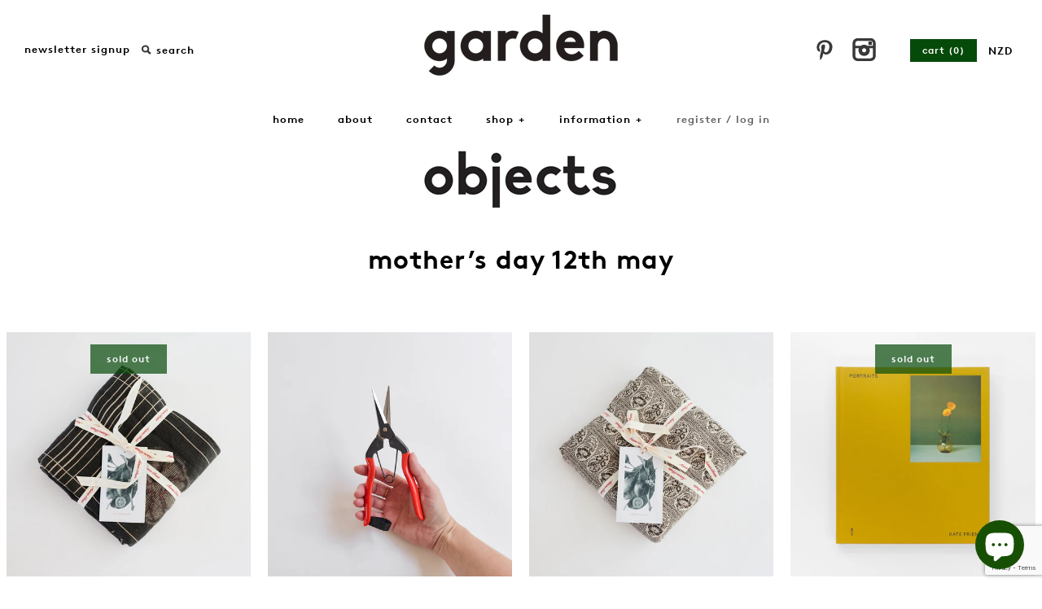

--- FILE ---
content_type: text/html; charset=utf-8
request_url: https://www.garden-objects.com/collections/mother-s-days-14th-may
body_size: 19472
content:
<!DOCTYPE html>
<!--[if lte IE 7 ]>   <html class="no-js ie7"> <![endif]-->
<!--[if IE 8 ]>   <html class="no-js ie8"> <![endif]-->
<!--[if (gt IE 8)|!(IE)]><!--> <html class="no-js"> <!--<![endif]-->
<head>
  <meta name="p:domain_verify" content="1bcd5388d2c4410b98d6b350b9e067f8"/>
  <link href="//www.garden-objects.com/cdn/shop/t/4/assets/fontname.css?v=23693754315662202791423722972" rel="stylesheet" type="text/css" media="all" />
  <!-- Symmetry 1.8.4 -->
  <meta charset="UTF-8">
  <meta http-equiv="X-UA-Compatible" content="IE=edge,chrome=1">
  <meta name="viewport" content="width=device-width,initial-scale=1.0" />
  <meta name="p:domain_verify" content="1bcd5388d2c4410b98d6b350b9e067f8"/>
  
  <title>
    mother’s day 12th may &ndash; Garden Objects
  </title>
  
  <link rel="canonical" href="https://www.garden-objects.com/collections/mother-s-days-14th-may" />
  
  
  
  <link rel="shortcut icon" type="image/x-icon" href="//www.garden-objects.com/cdn/shop/t/4/assets/favicon.ico?v=53673307024605915581424034494">
  
  
<meta property="og:site_name" content="Garden Objects" />

    <meta property="og:type" content="website" />
    
       <meta property="og:image" content="http://www.garden-objects.com/cdn/shop/t/4/assets/logo.png?v=168318568938674463491422951204" />
    
    

  
  
  
  
  <link href="//www.garden-objects.com/cdn/shop/t/4/assets/jquery.fancybox-1.3.4.css?v=98371336391678650921419105775" rel="stylesheet" type="text/css" media="all" />
  <link href="//www.garden-objects.com/cdn/shop/t/4/assets/styles.css?v=142061519160312543091764447045" rel="stylesheet" type="text/css" media="all" />
  
  
  
  <script src="//www.garden-objects.com/cdn/shopifycloud/storefront/assets/themes_support/option_selection-b017cd28.js" type="text/javascript"></script>
  <script src="//ajax.googleapis.com/ajax/libs/jquery/1.8/jquery.min.js" type="text/javascript"></script>
  <script src="//www.garden-objects.com/cdn/shopifycloud/storefront/assets/themes_support/api.jquery-7ab1a3a4.js" type="text/javascript"></script>
  <script src="//www.garden-objects.com/cdn/shop/t/4/assets/jquery.imagesloaded.js?v=152185615114068459041419105775" type="text/javascript"></script>
  <script src="//www.garden-objects.com/cdn/shop/t/4/assets/jquery.flexslider-min.js?v=118028598141947038601419105775" type="text/javascript"></script>
  <script src="//www.garden-objects.com/cdn/shop/t/4/assets/jquery.fancybox-1.3.4.pack.js?v=34089609541447856301419105775" type="text/javascript"></script>
<script>
  Shopify.money_format = "${{amount}}";
</script>
    <script src="//www.garden-objects.com/cdn/shop/t/4/assets/main.js?v=113636228568587624821742164429" type="text/javascript"></script>


<style type="text/css">
  
  
  
</style>

    <script>window.performance && window.performance.mark && window.performance.mark('shopify.content_for_header.start');</script><meta id="shopify-digital-wallet" name="shopify-digital-wallet" content="/7010453/digital_wallets/dialog">
<meta name="shopify-checkout-api-token" content="517c8db663eddc991cb8350717c82054">
<meta id="in-context-paypal-metadata" data-shop-id="7010453" data-venmo-supported="false" data-environment="production" data-locale="en_US" data-paypal-v4="true" data-currency="NZD">
<link rel="alternate" type="application/atom+xml" title="Feed" href="/collections/mother-s-days-14th-may.atom" />
<link rel="alternate" hreflang="x-default" href="https://www.garden-objects.com/collections/mother-s-days-14th-may">
<link rel="alternate" hreflang="en" href="https://www.garden-objects.com/collections/mother-s-days-14th-may">
<link rel="alternate" hreflang="en-AU" href="https://www.garden-objects.com/en-au/collections/mother-s-days-14th-may">
<link rel="alternate" type="application/json+oembed" href="https://www.garden-objects.com/collections/mother-s-days-14th-may.oembed">
<script async="async" src="/checkouts/internal/preloads.js?locale=en-NZ"></script>
<link rel="preconnect" href="https://shop.app" crossorigin="anonymous">
<script async="async" src="https://shop.app/checkouts/internal/preloads.js?locale=en-NZ&shop_id=7010453" crossorigin="anonymous"></script>
<script id="apple-pay-shop-capabilities" type="application/json">{"shopId":7010453,"countryCode":"NZ","currencyCode":"NZD","merchantCapabilities":["supports3DS"],"merchantId":"gid:\/\/shopify\/Shop\/7010453","merchantName":"Garden Objects","requiredBillingContactFields":["postalAddress","email","phone"],"requiredShippingContactFields":["postalAddress","email","phone"],"shippingType":"shipping","supportedNetworks":["visa","masterCard"],"total":{"type":"pending","label":"Garden Objects","amount":"1.00"},"shopifyPaymentsEnabled":true,"supportsSubscriptions":true}</script>
<script id="shopify-features" type="application/json">{"accessToken":"517c8db663eddc991cb8350717c82054","betas":["rich-media-storefront-analytics"],"domain":"www.garden-objects.com","predictiveSearch":true,"shopId":7010453,"locale":"en"}</script>
<script>var Shopify = Shopify || {};
Shopify.shop = "garden-objects.myshopify.com";
Shopify.locale = "en";
Shopify.currency = {"active":"NZD","rate":"1.0"};
Shopify.country = "NZ";
Shopify.theme = {"name":"Symmetry","id":9202808,"schema_name":null,"schema_version":null,"theme_store_id":null,"role":"main"};
Shopify.theme.handle = "null";
Shopify.theme.style = {"id":null,"handle":null};
Shopify.cdnHost = "www.garden-objects.com/cdn";
Shopify.routes = Shopify.routes || {};
Shopify.routes.root = "/";</script>
<script type="module">!function(o){(o.Shopify=o.Shopify||{}).modules=!0}(window);</script>
<script>!function(o){function n(){var o=[];function n(){o.push(Array.prototype.slice.apply(arguments))}return n.q=o,n}var t=o.Shopify=o.Shopify||{};t.loadFeatures=n(),t.autoloadFeatures=n()}(window);</script>
<script>
  window.ShopifyPay = window.ShopifyPay || {};
  window.ShopifyPay.apiHost = "shop.app\/pay";
  window.ShopifyPay.redirectState = null;
</script>
<script id="shop-js-analytics" type="application/json">{"pageType":"collection"}</script>
<script defer="defer" async type="module" src="//www.garden-objects.com/cdn/shopifycloud/shop-js/modules/v2/client.init-shop-cart-sync_BT-GjEfc.en.esm.js"></script>
<script defer="defer" async type="module" src="//www.garden-objects.com/cdn/shopifycloud/shop-js/modules/v2/chunk.common_D58fp_Oc.esm.js"></script>
<script defer="defer" async type="module" src="//www.garden-objects.com/cdn/shopifycloud/shop-js/modules/v2/chunk.modal_xMitdFEc.esm.js"></script>
<script type="module">
  await import("//www.garden-objects.com/cdn/shopifycloud/shop-js/modules/v2/client.init-shop-cart-sync_BT-GjEfc.en.esm.js");
await import("//www.garden-objects.com/cdn/shopifycloud/shop-js/modules/v2/chunk.common_D58fp_Oc.esm.js");
await import("//www.garden-objects.com/cdn/shopifycloud/shop-js/modules/v2/chunk.modal_xMitdFEc.esm.js");

  window.Shopify.SignInWithShop?.initShopCartSync?.({"fedCMEnabled":true,"windoidEnabled":true});

</script>
<script>
  window.Shopify = window.Shopify || {};
  if (!window.Shopify.featureAssets) window.Shopify.featureAssets = {};
  window.Shopify.featureAssets['shop-js'] = {"shop-cart-sync":["modules/v2/client.shop-cart-sync_DZOKe7Ll.en.esm.js","modules/v2/chunk.common_D58fp_Oc.esm.js","modules/v2/chunk.modal_xMitdFEc.esm.js"],"init-fed-cm":["modules/v2/client.init-fed-cm_B6oLuCjv.en.esm.js","modules/v2/chunk.common_D58fp_Oc.esm.js","modules/v2/chunk.modal_xMitdFEc.esm.js"],"shop-cash-offers":["modules/v2/client.shop-cash-offers_D2sdYoxE.en.esm.js","modules/v2/chunk.common_D58fp_Oc.esm.js","modules/v2/chunk.modal_xMitdFEc.esm.js"],"shop-login-button":["modules/v2/client.shop-login-button_QeVjl5Y3.en.esm.js","modules/v2/chunk.common_D58fp_Oc.esm.js","modules/v2/chunk.modal_xMitdFEc.esm.js"],"pay-button":["modules/v2/client.pay-button_DXTOsIq6.en.esm.js","modules/v2/chunk.common_D58fp_Oc.esm.js","modules/v2/chunk.modal_xMitdFEc.esm.js"],"shop-button":["modules/v2/client.shop-button_DQZHx9pm.en.esm.js","modules/v2/chunk.common_D58fp_Oc.esm.js","modules/v2/chunk.modal_xMitdFEc.esm.js"],"avatar":["modules/v2/client.avatar_BTnouDA3.en.esm.js"],"init-windoid":["modules/v2/client.init-windoid_CR1B-cfM.en.esm.js","modules/v2/chunk.common_D58fp_Oc.esm.js","modules/v2/chunk.modal_xMitdFEc.esm.js"],"init-shop-for-new-customer-accounts":["modules/v2/client.init-shop-for-new-customer-accounts_C_vY_xzh.en.esm.js","modules/v2/client.shop-login-button_QeVjl5Y3.en.esm.js","modules/v2/chunk.common_D58fp_Oc.esm.js","modules/v2/chunk.modal_xMitdFEc.esm.js"],"init-shop-email-lookup-coordinator":["modules/v2/client.init-shop-email-lookup-coordinator_BI7n9ZSv.en.esm.js","modules/v2/chunk.common_D58fp_Oc.esm.js","modules/v2/chunk.modal_xMitdFEc.esm.js"],"init-shop-cart-sync":["modules/v2/client.init-shop-cart-sync_BT-GjEfc.en.esm.js","modules/v2/chunk.common_D58fp_Oc.esm.js","modules/v2/chunk.modal_xMitdFEc.esm.js"],"shop-toast-manager":["modules/v2/client.shop-toast-manager_DiYdP3xc.en.esm.js","modules/v2/chunk.common_D58fp_Oc.esm.js","modules/v2/chunk.modal_xMitdFEc.esm.js"],"init-customer-accounts":["modules/v2/client.init-customer-accounts_D9ZNqS-Q.en.esm.js","modules/v2/client.shop-login-button_QeVjl5Y3.en.esm.js","modules/v2/chunk.common_D58fp_Oc.esm.js","modules/v2/chunk.modal_xMitdFEc.esm.js"],"init-customer-accounts-sign-up":["modules/v2/client.init-customer-accounts-sign-up_iGw4briv.en.esm.js","modules/v2/client.shop-login-button_QeVjl5Y3.en.esm.js","modules/v2/chunk.common_D58fp_Oc.esm.js","modules/v2/chunk.modal_xMitdFEc.esm.js"],"shop-follow-button":["modules/v2/client.shop-follow-button_CqMgW2wH.en.esm.js","modules/v2/chunk.common_D58fp_Oc.esm.js","modules/v2/chunk.modal_xMitdFEc.esm.js"],"checkout-modal":["modules/v2/client.checkout-modal_xHeaAweL.en.esm.js","modules/v2/chunk.common_D58fp_Oc.esm.js","modules/v2/chunk.modal_xMitdFEc.esm.js"],"shop-login":["modules/v2/client.shop-login_D91U-Q7h.en.esm.js","modules/v2/chunk.common_D58fp_Oc.esm.js","modules/v2/chunk.modal_xMitdFEc.esm.js"],"lead-capture":["modules/v2/client.lead-capture_BJmE1dJe.en.esm.js","modules/v2/chunk.common_D58fp_Oc.esm.js","modules/v2/chunk.modal_xMitdFEc.esm.js"],"payment-terms":["modules/v2/client.payment-terms_Ci9AEqFq.en.esm.js","modules/v2/chunk.common_D58fp_Oc.esm.js","modules/v2/chunk.modal_xMitdFEc.esm.js"]};
</script>
<script>(function() {
  var isLoaded = false;
  function asyncLoad() {
    if (isLoaded) return;
    isLoaded = true;
    var urls = ["\/\/static.zotabox.com\/f\/d\/fd633ddebc5071fb5007fddef4cec83d\/widgets.js?shop=garden-objects.myshopify.com"];
    for (var i = 0; i < urls.length; i++) {
      var s = document.createElement('script');
      s.type = 'text/javascript';
      s.async = true;
      s.src = urls[i];
      var x = document.getElementsByTagName('script')[0];
      x.parentNode.insertBefore(s, x);
    }
  };
  if(window.attachEvent) {
    window.attachEvent('onload', asyncLoad);
  } else {
    window.addEventListener('load', asyncLoad, false);
  }
})();</script>
<script id="__st">var __st={"a":7010453,"offset":46800,"reqid":"266c23e3-491c-4785-b1d3-fe50a723bc33-1769259904","pageurl":"www.garden-objects.com\/collections\/mother-s-days-14th-may","u":"4b1628b8ea3a","p":"collection","rtyp":"collection","rid":295767736519};</script>
<script>window.ShopifyPaypalV4VisibilityTracking = true;</script>
<script id="captcha-bootstrap">!function(){'use strict';const t='contact',e='account',n='new_comment',o=[[t,t],['blogs',n],['comments',n],[t,'customer']],c=[[e,'customer_login'],[e,'guest_login'],[e,'recover_customer_password'],[e,'create_customer']],r=t=>t.map((([t,e])=>`form[action*='/${t}']:not([data-nocaptcha='true']) input[name='form_type'][value='${e}']`)).join(','),a=t=>()=>t?[...document.querySelectorAll(t)].map((t=>t.form)):[];function s(){const t=[...o],e=r(t);return a(e)}const i='password',u='form_key',d=['recaptcha-v3-token','g-recaptcha-response','h-captcha-response',i],f=()=>{try{return window.sessionStorage}catch{return}},m='__shopify_v',_=t=>t.elements[u];function p(t,e,n=!1){try{const o=window.sessionStorage,c=JSON.parse(o.getItem(e)),{data:r}=function(t){const{data:e,action:n}=t;return t[m]||n?{data:e,action:n}:{data:t,action:n}}(c);for(const[e,n]of Object.entries(r))t.elements[e]&&(t.elements[e].value=n);n&&o.removeItem(e)}catch(o){console.error('form repopulation failed',{error:o})}}const l='form_type',E='cptcha';function T(t){t.dataset[E]=!0}const w=window,h=w.document,L='Shopify',v='ce_forms',y='captcha';let A=!1;((t,e)=>{const n=(g='f06e6c50-85a8-45c8-87d0-21a2b65856fe',I='https://cdn.shopify.com/shopifycloud/storefront-forms-hcaptcha/ce_storefront_forms_captcha_hcaptcha.v1.5.2.iife.js',D={infoText:'Protected by hCaptcha',privacyText:'Privacy',termsText:'Terms'},(t,e,n)=>{const o=w[L][v],c=o.bindForm;if(c)return c(t,g,e,D).then(n);var r;o.q.push([[t,g,e,D],n]),r=I,A||(h.body.append(Object.assign(h.createElement('script'),{id:'captcha-provider',async:!0,src:r})),A=!0)});var g,I,D;w[L]=w[L]||{},w[L][v]=w[L][v]||{},w[L][v].q=[],w[L][y]=w[L][y]||{},w[L][y].protect=function(t,e){n(t,void 0,e),T(t)},Object.freeze(w[L][y]),function(t,e,n,w,h,L){const[v,y,A,g]=function(t,e,n){const i=e?o:[],u=t?c:[],d=[...i,...u],f=r(d),m=r(i),_=r(d.filter((([t,e])=>n.includes(e))));return[a(f),a(m),a(_),s()]}(w,h,L),I=t=>{const e=t.target;return e instanceof HTMLFormElement?e:e&&e.form},D=t=>v().includes(t);t.addEventListener('submit',(t=>{const e=I(t);if(!e)return;const n=D(e)&&!e.dataset.hcaptchaBound&&!e.dataset.recaptchaBound,o=_(e),c=g().includes(e)&&(!o||!o.value);(n||c)&&t.preventDefault(),c&&!n&&(function(t){try{if(!f())return;!function(t){const e=f();if(!e)return;const n=_(t);if(!n)return;const o=n.value;o&&e.removeItem(o)}(t);const e=Array.from(Array(32),(()=>Math.random().toString(36)[2])).join('');!function(t,e){_(t)||t.append(Object.assign(document.createElement('input'),{type:'hidden',name:u})),t.elements[u].value=e}(t,e),function(t,e){const n=f();if(!n)return;const o=[...t.querySelectorAll(`input[type='${i}']`)].map((({name:t})=>t)),c=[...d,...o],r={};for(const[a,s]of new FormData(t).entries())c.includes(a)||(r[a]=s);n.setItem(e,JSON.stringify({[m]:1,action:t.action,data:r}))}(t,e)}catch(e){console.error('failed to persist form',e)}}(e),e.submit())}));const S=(t,e)=>{t&&!t.dataset[E]&&(n(t,e.some((e=>e===t))),T(t))};for(const o of['focusin','change'])t.addEventListener(o,(t=>{const e=I(t);D(e)&&S(e,y())}));const B=e.get('form_key'),M=e.get(l),P=B&&M;t.addEventListener('DOMContentLoaded',(()=>{const t=y();if(P)for(const e of t)e.elements[l].value===M&&p(e,B);[...new Set([...A(),...v().filter((t=>'true'===t.dataset.shopifyCaptcha))])].forEach((e=>S(e,t)))}))}(h,new URLSearchParams(w.location.search),n,t,e,['guest_login'])})(!0,!0)}();</script>
<script integrity="sha256-4kQ18oKyAcykRKYeNunJcIwy7WH5gtpwJnB7kiuLZ1E=" data-source-attribution="shopify.loadfeatures" defer="defer" src="//www.garden-objects.com/cdn/shopifycloud/storefront/assets/storefront/load_feature-a0a9edcb.js" crossorigin="anonymous"></script>
<script crossorigin="anonymous" defer="defer" src="//www.garden-objects.com/cdn/shopifycloud/storefront/assets/shopify_pay/storefront-65b4c6d7.js?v=20250812"></script>
<script data-source-attribution="shopify.dynamic_checkout.dynamic.init">var Shopify=Shopify||{};Shopify.PaymentButton=Shopify.PaymentButton||{isStorefrontPortableWallets:!0,init:function(){window.Shopify.PaymentButton.init=function(){};var t=document.createElement("script");t.src="https://www.garden-objects.com/cdn/shopifycloud/portable-wallets/latest/portable-wallets.en.js",t.type="module",document.head.appendChild(t)}};
</script>
<script data-source-attribution="shopify.dynamic_checkout.buyer_consent">
  function portableWalletsHideBuyerConsent(e){var t=document.getElementById("shopify-buyer-consent"),n=document.getElementById("shopify-subscription-policy-button");t&&n&&(t.classList.add("hidden"),t.setAttribute("aria-hidden","true"),n.removeEventListener("click",e))}function portableWalletsShowBuyerConsent(e){var t=document.getElementById("shopify-buyer-consent"),n=document.getElementById("shopify-subscription-policy-button");t&&n&&(t.classList.remove("hidden"),t.removeAttribute("aria-hidden"),n.addEventListener("click",e))}window.Shopify?.PaymentButton&&(window.Shopify.PaymentButton.hideBuyerConsent=portableWalletsHideBuyerConsent,window.Shopify.PaymentButton.showBuyerConsent=portableWalletsShowBuyerConsent);
</script>
<script data-source-attribution="shopify.dynamic_checkout.cart.bootstrap">document.addEventListener("DOMContentLoaded",(function(){function t(){return document.querySelector("shopify-accelerated-checkout-cart, shopify-accelerated-checkout")}if(t())Shopify.PaymentButton.init();else{new MutationObserver((function(e,n){t()&&(Shopify.PaymentButton.init(),n.disconnect())})).observe(document.body,{childList:!0,subtree:!0})}}));
</script>
<link id="shopify-accelerated-checkout-styles" rel="stylesheet" media="screen" href="https://www.garden-objects.com/cdn/shopifycloud/portable-wallets/latest/accelerated-checkout-backwards-compat.css" crossorigin="anonymous">
<style id="shopify-accelerated-checkout-cart">
        #shopify-buyer-consent {
  margin-top: 1em;
  display: inline-block;
  width: 100%;
}

#shopify-buyer-consent.hidden {
  display: none;
}

#shopify-subscription-policy-button {
  background: none;
  border: none;
  padding: 0;
  text-decoration: underline;
  font-size: inherit;
  cursor: pointer;
}

#shopify-subscription-policy-button::before {
  box-shadow: none;
}

      </style>

<script>window.performance && window.performance.mark && window.performance.mark('shopify.content_for_header.end');</script>
<!-- Added by Yahoo Commerce Central. DO NOT REMOVE/EDIT -->
<meta name="google-site-verification" content="MfT3T1u_VHbY1QHrfhk7aNQVANybsbfsTA2QIT_5o2s" />
<script type="text/javascript">
(function (d, w) {
  var x = d.getElementsByTagName('SCRIPT')[0], g = d.createElement('SCRIPT'); 
  g.type = 'text/javascript';
  g.async = true;
  g.src = ('https:' == d.location.protocol ? 'https://ssl' : 'http://www') + '.google-analytics.com/ga.js';
  x.parentNode.insertBefore(g, x);
}(document, window));
</script>
<!-- End of addition by Yahoo Commerce Central. DO NOT REMOVE/EDIT -->
<script src="https://cdn.shopify.com/extensions/e8878072-2f6b-4e89-8082-94b04320908d/inbox-1254/assets/inbox-chat-loader.js" type="text/javascript" defer="defer"></script>
<link href="https://monorail-edge.shopifysvc.com" rel="dns-prefetch">
<script>(function(){if ("sendBeacon" in navigator && "performance" in window) {try {var session_token_from_headers = performance.getEntriesByType('navigation')[0].serverTiming.find(x => x.name == '_s').description;} catch {var session_token_from_headers = undefined;}var session_cookie_matches = document.cookie.match(/_shopify_s=([^;]*)/);var session_token_from_cookie = session_cookie_matches && session_cookie_matches.length === 2 ? session_cookie_matches[1] : "";var session_token = session_token_from_headers || session_token_from_cookie || "";function handle_abandonment_event(e) {var entries = performance.getEntries().filter(function(entry) {return /monorail-edge.shopifysvc.com/.test(entry.name);});if (!window.abandonment_tracked && entries.length === 0) {window.abandonment_tracked = true;var currentMs = Date.now();var navigation_start = performance.timing.navigationStart;var payload = {shop_id: 7010453,url: window.location.href,navigation_start,duration: currentMs - navigation_start,session_token,page_type: "collection"};window.navigator.sendBeacon("https://monorail-edge.shopifysvc.com/v1/produce", JSON.stringify({schema_id: "online_store_buyer_site_abandonment/1.1",payload: payload,metadata: {event_created_at_ms: currentMs,event_sent_at_ms: currentMs}}));}}window.addEventListener('pagehide', handle_abandonment_event);}}());</script>
<script id="web-pixels-manager-setup">(function e(e,d,r,n,o){if(void 0===o&&(o={}),!Boolean(null===(a=null===(i=window.Shopify)||void 0===i?void 0:i.analytics)||void 0===a?void 0:a.replayQueue)){var i,a;window.Shopify=window.Shopify||{};var t=window.Shopify;t.analytics=t.analytics||{};var s=t.analytics;s.replayQueue=[],s.publish=function(e,d,r){return s.replayQueue.push([e,d,r]),!0};try{self.performance.mark("wpm:start")}catch(e){}var l=function(){var e={modern:/Edge?\/(1{2}[4-9]|1[2-9]\d|[2-9]\d{2}|\d{4,})\.\d+(\.\d+|)|Firefox\/(1{2}[4-9]|1[2-9]\d|[2-9]\d{2}|\d{4,})\.\d+(\.\d+|)|Chrom(ium|e)\/(9{2}|\d{3,})\.\d+(\.\d+|)|(Maci|X1{2}).+ Version\/(15\.\d+|(1[6-9]|[2-9]\d|\d{3,})\.\d+)([,.]\d+|)( \(\w+\)|)( Mobile\/\w+|) Safari\/|Chrome.+OPR\/(9{2}|\d{3,})\.\d+\.\d+|(CPU[ +]OS|iPhone[ +]OS|CPU[ +]iPhone|CPU IPhone OS|CPU iPad OS)[ +]+(15[._]\d+|(1[6-9]|[2-9]\d|\d{3,})[._]\d+)([._]\d+|)|Android:?[ /-](13[3-9]|1[4-9]\d|[2-9]\d{2}|\d{4,})(\.\d+|)(\.\d+|)|Android.+Firefox\/(13[5-9]|1[4-9]\d|[2-9]\d{2}|\d{4,})\.\d+(\.\d+|)|Android.+Chrom(ium|e)\/(13[3-9]|1[4-9]\d|[2-9]\d{2}|\d{4,})\.\d+(\.\d+|)|SamsungBrowser\/([2-9]\d|\d{3,})\.\d+/,legacy:/Edge?\/(1[6-9]|[2-9]\d|\d{3,})\.\d+(\.\d+|)|Firefox\/(5[4-9]|[6-9]\d|\d{3,})\.\d+(\.\d+|)|Chrom(ium|e)\/(5[1-9]|[6-9]\d|\d{3,})\.\d+(\.\d+|)([\d.]+$|.*Safari\/(?![\d.]+ Edge\/[\d.]+$))|(Maci|X1{2}).+ Version\/(10\.\d+|(1[1-9]|[2-9]\d|\d{3,})\.\d+)([,.]\d+|)( \(\w+\)|)( Mobile\/\w+|) Safari\/|Chrome.+OPR\/(3[89]|[4-9]\d|\d{3,})\.\d+\.\d+|(CPU[ +]OS|iPhone[ +]OS|CPU[ +]iPhone|CPU IPhone OS|CPU iPad OS)[ +]+(10[._]\d+|(1[1-9]|[2-9]\d|\d{3,})[._]\d+)([._]\d+|)|Android:?[ /-](13[3-9]|1[4-9]\d|[2-9]\d{2}|\d{4,})(\.\d+|)(\.\d+|)|Mobile Safari.+OPR\/([89]\d|\d{3,})\.\d+\.\d+|Android.+Firefox\/(13[5-9]|1[4-9]\d|[2-9]\d{2}|\d{4,})\.\d+(\.\d+|)|Android.+Chrom(ium|e)\/(13[3-9]|1[4-9]\d|[2-9]\d{2}|\d{4,})\.\d+(\.\d+|)|Android.+(UC? ?Browser|UCWEB|U3)[ /]?(15\.([5-9]|\d{2,})|(1[6-9]|[2-9]\d|\d{3,})\.\d+)\.\d+|SamsungBrowser\/(5\.\d+|([6-9]|\d{2,})\.\d+)|Android.+MQ{2}Browser\/(14(\.(9|\d{2,})|)|(1[5-9]|[2-9]\d|\d{3,})(\.\d+|))(\.\d+|)|K[Aa][Ii]OS\/(3\.\d+|([4-9]|\d{2,})\.\d+)(\.\d+|)/},d=e.modern,r=e.legacy,n=navigator.userAgent;return n.match(d)?"modern":n.match(r)?"legacy":"unknown"}(),u="modern"===l?"modern":"legacy",c=(null!=n?n:{modern:"",legacy:""})[u],f=function(e){return[e.baseUrl,"/wpm","/b",e.hashVersion,"modern"===e.buildTarget?"m":"l",".js"].join("")}({baseUrl:d,hashVersion:r,buildTarget:u}),m=function(e){var d=e.version,r=e.bundleTarget,n=e.surface,o=e.pageUrl,i=e.monorailEndpoint;return{emit:function(e){var a=e.status,t=e.errorMsg,s=(new Date).getTime(),l=JSON.stringify({metadata:{event_sent_at_ms:s},events:[{schema_id:"web_pixels_manager_load/3.1",payload:{version:d,bundle_target:r,page_url:o,status:a,surface:n,error_msg:t},metadata:{event_created_at_ms:s}}]});if(!i)return console&&console.warn&&console.warn("[Web Pixels Manager] No Monorail endpoint provided, skipping logging."),!1;try{return self.navigator.sendBeacon.bind(self.navigator)(i,l)}catch(e){}var u=new XMLHttpRequest;try{return u.open("POST",i,!0),u.setRequestHeader("Content-Type","text/plain"),u.send(l),!0}catch(e){return console&&console.warn&&console.warn("[Web Pixels Manager] Got an unhandled error while logging to Monorail."),!1}}}}({version:r,bundleTarget:l,surface:e.surface,pageUrl:self.location.href,monorailEndpoint:e.monorailEndpoint});try{o.browserTarget=l,function(e){var d=e.src,r=e.async,n=void 0===r||r,o=e.onload,i=e.onerror,a=e.sri,t=e.scriptDataAttributes,s=void 0===t?{}:t,l=document.createElement("script"),u=document.querySelector("head"),c=document.querySelector("body");if(l.async=n,l.src=d,a&&(l.integrity=a,l.crossOrigin="anonymous"),s)for(var f in s)if(Object.prototype.hasOwnProperty.call(s,f))try{l.dataset[f]=s[f]}catch(e){}if(o&&l.addEventListener("load",o),i&&l.addEventListener("error",i),u)u.appendChild(l);else{if(!c)throw new Error("Did not find a head or body element to append the script");c.appendChild(l)}}({src:f,async:!0,onload:function(){if(!function(){var e,d;return Boolean(null===(d=null===(e=window.Shopify)||void 0===e?void 0:e.analytics)||void 0===d?void 0:d.initialized)}()){var d=window.webPixelsManager.init(e)||void 0;if(d){var r=window.Shopify.analytics;r.replayQueue.forEach((function(e){var r=e[0],n=e[1],o=e[2];d.publishCustomEvent(r,n,o)})),r.replayQueue=[],r.publish=d.publishCustomEvent,r.visitor=d.visitor,r.initialized=!0}}},onerror:function(){return m.emit({status:"failed",errorMsg:"".concat(f," has failed to load")})},sri:function(e){var d=/^sha384-[A-Za-z0-9+/=]+$/;return"string"==typeof e&&d.test(e)}(c)?c:"",scriptDataAttributes:o}),m.emit({status:"loading"})}catch(e){m.emit({status:"failed",errorMsg:(null==e?void 0:e.message)||"Unknown error"})}}})({shopId: 7010453,storefrontBaseUrl: "https://www.garden-objects.com",extensionsBaseUrl: "https://extensions.shopifycdn.com/cdn/shopifycloud/web-pixels-manager",monorailEndpoint: "https://monorail-edge.shopifysvc.com/unstable/produce_batch",surface: "storefront-renderer",enabledBetaFlags: ["2dca8a86"],webPixelsConfigList: [{"id":"300515527","configuration":"{\"tagID\":\"2614344442964\"}","eventPayloadVersion":"v1","runtimeContext":"STRICT","scriptVersion":"18031546ee651571ed29edbe71a3550b","type":"APP","apiClientId":3009811,"privacyPurposes":["ANALYTICS","MARKETING","SALE_OF_DATA"],"dataSharingAdjustments":{"protectedCustomerApprovalScopes":["read_customer_address","read_customer_email","read_customer_name","read_customer_personal_data","read_customer_phone"]}},{"id":"102826183","eventPayloadVersion":"v1","runtimeContext":"LAX","scriptVersion":"1","type":"CUSTOM","privacyPurposes":["ANALYTICS"],"name":"Google Analytics tag (migrated)"},{"id":"shopify-app-pixel","configuration":"{}","eventPayloadVersion":"v1","runtimeContext":"STRICT","scriptVersion":"0450","apiClientId":"shopify-pixel","type":"APP","privacyPurposes":["ANALYTICS","MARKETING"]},{"id":"shopify-custom-pixel","eventPayloadVersion":"v1","runtimeContext":"LAX","scriptVersion":"0450","apiClientId":"shopify-pixel","type":"CUSTOM","privacyPurposes":["ANALYTICS","MARKETING"]}],isMerchantRequest: false,initData: {"shop":{"name":"Garden Objects","paymentSettings":{"currencyCode":"NZD"},"myshopifyDomain":"garden-objects.myshopify.com","countryCode":"NZ","storefrontUrl":"https:\/\/www.garden-objects.com"},"customer":null,"cart":null,"checkout":null,"productVariants":[],"purchasingCompany":null},},"https://www.garden-objects.com/cdn","fcfee988w5aeb613cpc8e4bc33m6693e112",{"modern":"","legacy":""},{"shopId":"7010453","storefrontBaseUrl":"https:\/\/www.garden-objects.com","extensionBaseUrl":"https:\/\/extensions.shopifycdn.com\/cdn\/shopifycloud\/web-pixels-manager","surface":"storefront-renderer","enabledBetaFlags":"[\"2dca8a86\"]","isMerchantRequest":"false","hashVersion":"fcfee988w5aeb613cpc8e4bc33m6693e112","publish":"custom","events":"[[\"page_viewed\",{}],[\"collection_viewed\",{\"collection\":{\"id\":\"295767736519\",\"title\":\"mother’s day 12th may\",\"productVariants\":[{\"price\":{\"amount\":450.0,\"currencyCode\":\"NZD\"},\"product\":{\"title\":\"autumn sonata tablecloth | eva\",\"vendor\":\"Garden Objects\",\"id\":\"7965410296007\",\"untranslatedTitle\":\"autumn sonata tablecloth | eva\",\"url\":\"\/products\/autumn-sonata-tablecloth-eva\",\"type\":\"\"},\"id\":\"43943322026183\",\"image\":{\"src\":\"\/\/www.garden-objects.com\/cdn\/shop\/files\/FullSizeRender_6703fac1-c948-4e42-ba8b-f2adfb913416.jpg?v=1713578302\"},\"sku\":\"\",\"title\":\"square\",\"untranslatedTitle\":\"square\"},{\"price\":{\"amount\":45.0,\"currencyCode\":\"NZD\"},\"product\":{\"title\":\"niwaki garden snips\",\"vendor\":\"Garden Objects\",\"id\":\"7931864613063\",\"untranslatedTitle\":\"niwaki garden snips\",\"url\":\"\/products\/niwaki-garden-snips\",\"type\":\"Tools\"},\"id\":\"43839878955207\",\"image\":{\"src\":\"\/\/www.garden-objects.com\/cdn\/shop\/files\/987C8502-B1A7-4106-885F-2F593002F15C.jpg?v=1762508189\"},\"sku\":null,\"title\":\"Default Title\",\"untranslatedTitle\":\"Default Title\"},{\"price\":{\"amount\":450.0,\"currencyCode\":\"NZD\"},\"product\":{\"title\":\"autumn sonata tablecloth | anna\",\"vendor\":\"Garden Objects\",\"id\":\"7965421895879\",\"untranslatedTitle\":\"autumn sonata tablecloth | anna\",\"url\":\"\/products\/autumn-sonata-tablecloth-anna\",\"type\":\"At home\"},\"id\":\"43943329726663\",\"image\":{\"src\":\"\/\/www.garden-objects.com\/cdn\/shop\/files\/FullSizeRender_bd0ded7d-1713-4e38-a4e8-89703361474f.jpg?v=1713579449\"},\"sku\":null,\"title\":\"square\",\"untranslatedTitle\":\"square\"},{\"price\":{\"amount\":125.0,\"currencyCode\":\"NZD\"},\"product\":{\"title\":\"portraits, as chosen by… by kate friend\",\"vendor\":\"Garden Objects\",\"id\":\"7823828451527\",\"untranslatedTitle\":\"portraits, as chosen by… by kate friend\",\"url\":\"\/products\/portraits-as-chosen-by-by-kate-friend\",\"type\":\"books\"},\"id\":\"43539925795015\",\"image\":{\"src\":\"\/\/www.garden-objects.com\/cdn\/shop\/files\/IMG-0787.jpg?v=1700639009\"},\"sku\":\"186\",\"title\":\"Default Title\",\"untranslatedTitle\":\"Default Title\"},{\"price\":{\"amount\":125.0,\"currencyCode\":\"NZD\"},\"product\":{\"title\":\"garden clogs | green\",\"vendor\":\"Garden Objects\",\"id\":\"7579299545287\",\"untranslatedTitle\":\"garden clogs | green\",\"url\":\"\/products\/gardenia-garden-clogs-green\",\"type\":\"Apparel\"},\"id\":\"43359958597831\",\"image\":{\"src\":\"\/\/www.garden-objects.com\/cdn\/shop\/files\/GardenObjects_ClogsGreen_01.jpg?v=1697289082\"},\"sku\":\"\",\"title\":\"35\",\"untranslatedTitle\":\"35\"},{\"price\":{\"amount\":40.0,\"currencyCode\":\"NZD\"},\"product\":{\"title\":\"les fleurs by louise bourgeois\",\"vendor\":\"Garden Objects\",\"id\":\"7858718376135\",\"untranslatedTitle\":\"les fleurs by louise bourgeois\",\"url\":\"\/products\/les-fleurs-by-louise-bourgeois\",\"type\":\"Books\"},\"id\":\"43637689254087\",\"image\":{\"src\":\"\/\/www.garden-objects.com\/cdn\/shop\/files\/02E490FA-5574-40AA-BEAF-3EC640DBFD49.jpg?v=1713401335\"},\"sku\":\"\",\"title\":\"Default Title\",\"untranslatedTitle\":\"Default Title\"},{\"price\":{\"amount\":85.0,\"currencyCode\":\"NZD\"},\"product\":{\"title\":\"what makes a garden by jinny blom\",\"vendor\":\"Garden Objects\",\"id\":\"7821962707143\",\"untranslatedTitle\":\"what makes a garden by jinny blom\",\"url\":\"\/products\/what-makes-a-garden-by-jinny-blom\",\"type\":\"Books\"},\"id\":\"43532493553863\",\"image\":{\"src\":\"\/\/www.garden-objects.com\/cdn\/shop\/files\/FD609EE5-96C9-4D7C-BBB6-A56BD95285A3.jpg?v=1713401383\"},\"sku\":null,\"title\":\"Default Title\",\"untranslatedTitle\":\"Default Title\"},{\"price\":{\"amount\":24.0,\"currencyCode\":\"NZD\"},\"product\":{\"title\":\"ponsont incense | le patch\",\"vendor\":\"Garden Objects\",\"id\":\"7668826538183\",\"untranslatedTitle\":\"ponsont incense | le patch\",\"url\":\"\/products\/ponsont-le-patch\",\"type\":\"\"},\"id\":\"43181746356423\",\"image\":{\"src\":\"\/\/www.garden-objects.com\/cdn\/shop\/files\/ponsontlepatchpackgardenobjects.jpg?v=1682559380\"},\"sku\":null,\"title\":\"Default Title\",\"untranslatedTitle\":\"Default Title\"},{\"price\":{\"amount\":70.0,\"currencyCode\":\"NZD\"},\"product\":{\"title\":\"ars secateurs | pink\",\"vendor\":\"Garden Objects\",\"id\":\"7575168385223\",\"untranslatedTitle\":\"ars secateurs | pink\",\"url\":\"\/products\/ars-secateurs-pink\",\"type\":\"Tools\"},\"id\":\"42942138220743\",\"image\":{\"src\":\"\/\/www.garden-objects.com\/cdn\/shop\/products\/arssecateurspinkgardenobjects.jpg?v=1670370617\"},\"sku\":\"\",\"title\":\"Default Title\",\"untranslatedTitle\":\"Default Title\"},{\"price\":{\"amount\":70.0,\"currencyCode\":\"NZD\"},\"product\":{\"title\":\"ars secateurs | yellow\",\"vendor\":\"Garden Objects\",\"id\":\"7568934076615\",\"untranslatedTitle\":\"ars secateurs | yellow\",\"url\":\"\/products\/ars-secateurs-yellow\",\"type\":\"Tools\"},\"id\":\"42925032997063\",\"image\":{\"src\":\"\/\/www.garden-objects.com\/cdn\/shop\/products\/arssecateursyellowgardenobjects.jpg?v=1669684797\"},\"sku\":\"\",\"title\":\"yellow\",\"untranslatedTitle\":\"yellow\"},{\"price\":{\"amount\":8.5,\"currencyCode\":\"NZD\"},\"product\":{\"title\":\"classic cottage blend | ladybird seeds\",\"vendor\":\"Garden Objects\",\"id\":\"7510400696519\",\"untranslatedTitle\":\"classic cottage blend | ladybird seeds\",\"url\":\"\/products\/classic-cottage-blend-ladybird-seeds\",\"type\":\"seeds\"},\"id\":\"42777753518279\",\"image\":{\"src\":\"\/\/www.garden-objects.com\/cdn\/shop\/products\/ladybirdseedsclassiccottageblendgardenobjectsweb.jpg?v=1665623234\"},\"sku\":null,\"title\":\"Default Title\",\"untranslatedTitle\":\"Default Title\"},{\"price\":{\"amount\":110.0,\"currencyCode\":\"NZD\"},\"product\":{\"title\":\"fili wave bowl\",\"vendor\":\"Garden Objects\",\"id\":\"7393071562951\",\"untranslatedTitle\":\"fili wave bowl\",\"url\":\"\/products\/fili-wave-bowl-1\",\"type\":\"Ornamental\"},\"id\":\"42423246127303\",\"image\":{\"src\":\"\/\/www.garden-objects.com\/cdn\/shop\/files\/3FAD7087-9FC7-48A6-9310-A0355F0E9DFC.jpg?v=1713400240\"},\"sku\":\"\",\"title\":\"Default Title\",\"untranslatedTitle\":\"Default Title\"},{\"price\":{\"amount\":18.0,\"currencyCode\":\"NZD\"},\"product\":{\"title\":\"fleurs du jardin playing cards\",\"vendor\":\"Garden Objects\",\"id\":\"6684809527495\",\"untranslatedTitle\":\"fleurs du jardin playing cards\",\"url\":\"\/products\/fleurs-du-jardin-playing-cards\",\"type\":\"Ornamental\"},\"id\":\"39800846713031\",\"image\":{\"src\":\"\/\/www.garden-objects.com\/cdn\/shop\/products\/fleurdujardinplayingcardsgardenobjectsweb_f7c7eb05-9b66-4391-947f-d407896a890c.jpg?v=1664232852\"},\"sku\":\"\",\"title\":\"Default Title\",\"untranslatedTitle\":\"Default Title\"},{\"price\":{\"amount\":18.0,\"currencyCode\":\"NZD\"},\"product\":{\"title\":\"wild flowers playing cards\",\"vendor\":\"Garden Objects\",\"id\":\"6684797960391\",\"untranslatedTitle\":\"wild flowers playing cards\",\"url\":\"\/products\/wildflower-playing-cards\",\"type\":\"Ornamental\"},\"id\":\"39800773902535\",\"image\":{\"src\":\"\/\/www.garden-objects.com\/cdn\/shop\/products\/wildflowersplayingcardsgardenobjectsweb_7b300119-f649-4743-9abc-5996c1607530.jpg?v=1666828213\"},\"sku\":\"\",\"title\":\"Default Title\",\"untranslatedTitle\":\"Default Title\"},{\"price\":{\"amount\":200.0,\"currencyCode\":\"NZD\"},\"product\":{\"title\":\"classic smock | natural\",\"vendor\":\"Garden Objects\",\"id\":\"4712850686055\",\"untranslatedTitle\":\"classic smock | natural\",\"url\":\"\/products\/classic-smock-natural\",\"type\":\"Apparel\"},\"id\":\"32864869220455\",\"image\":{\"src\":\"\/\/www.garden-objects.com\/cdn\/shop\/products\/GO-smock-natural-full.jpg?v=1600912723\"},\"sku\":\"\",\"title\":\"small\",\"untranslatedTitle\":\"small\"},{\"price\":{\"amount\":200.0,\"currencyCode\":\"NZD\"},\"product\":{\"title\":\"classic smock | navy\",\"vendor\":\"Garden Objects\",\"id\":\"4511567708263\",\"untranslatedTitle\":\"classic smock | navy\",\"url\":\"\/products\/yarmouth-oilskin-smock-navy\",\"type\":\"Apparel\"},\"id\":\"32012194316391\",\"image\":{\"src\":\"\/\/www.garden-objects.com\/cdn\/shop\/products\/Smock_navy_full_2.jpg?v=1583829449\"},\"sku\":\"\",\"title\":\"small\",\"untranslatedTitle\":\"small\"},{\"price\":{\"amount\":8.5,\"currencyCode\":\"NZD\"},\"product\":{\"title\":\"edible flower blend | ladybird seeds\",\"vendor\":\"Garden Objects\",\"id\":\"7510397616327\",\"untranslatedTitle\":\"edible flower blend | ladybird seeds\",\"url\":\"\/products\/edible-blend-ladybird-seeds\",\"type\":\"seeds\"},\"id\":\"42777737887943\",\"image\":{\"src\":\"\/\/www.garden-objects.com\/cdn\/shop\/products\/ladybirdseedsedibleflowerblendgardenobjectsweb.jpg?v=1665623312\"},\"sku\":null,\"title\":\"Default Title\",\"untranslatedTitle\":\"Default Title\"},{\"price\":{\"amount\":49.0,\"currencyCode\":\"NZD\"},\"product\":{\"title\":\"kinto aqua culture vase | large\",\"vendor\":\"Garden Objects\",\"id\":\"7932268314823\",\"untranslatedTitle\":\"kinto aqua culture vase | large\",\"url\":\"\/products\/kinto-aqua-culture-vase-large\",\"type\":\"Ornamental\"},\"id\":\"43841479016647\",\"image\":{\"src\":\"\/\/www.garden-objects.com\/cdn\/shop\/files\/7D0AD0F8-6599-4107-92E1-A643082B52DE.jpg?v=1713402590\"},\"sku\":\"\",\"title\":\"Default Title\",\"untranslatedTitle\":\"Default Title\"},{\"price\":{\"amount\":8.5,\"currencyCode\":\"NZD\"},\"product\":{\"title\":\"pollinator blend | ladybird seeds\",\"vendor\":\"Garden Objects\",\"id\":\"7510399746247\",\"untranslatedTitle\":\"pollinator blend | ladybird seeds\",\"url\":\"\/products\/pollinator-blend-ladybird-seeds\",\"type\":\"seeds\"},\"id\":\"42777750634695\",\"image\":{\"src\":\"\/\/www.garden-objects.com\/cdn\/shop\/products\/ladybirdseedspollinatorblendgardenobjectsweb_18f87e57-8332-48db-886f-daffe21ece20.jpg?v=1665623392\"},\"sku\":null,\"title\":\"Default Title\",\"untranslatedTitle\":\"Default Title\"},{\"price\":{\"amount\":8.5,\"currencyCode\":\"NZD\"},\"product\":{\"title\":\"wildflower blend | ladybird seeds\",\"vendor\":\"Garden Objects\",\"id\":\"7510387261639\",\"untranslatedTitle\":\"wildflower blend | ladybird seeds\",\"url\":\"\/products\/wildflower-blend-ladybird-seeds\",\"type\":\"seeds\"},\"id\":\"42777715278023\",\"image\":{\"src\":\"\/\/www.garden-objects.com\/cdn\/shop\/products\/ladybirdseedswildflowerblendgardenobjectsweb.jpg?v=1665623279\"},\"sku\":null,\"title\":\"Default Title\",\"untranslatedTitle\":\"Default Title\"}]}}]]"});</script><script>
  window.ShopifyAnalytics = window.ShopifyAnalytics || {};
  window.ShopifyAnalytics.meta = window.ShopifyAnalytics.meta || {};
  window.ShopifyAnalytics.meta.currency = 'NZD';
  var meta = {"products":[{"id":7965410296007,"gid":"gid:\/\/shopify\/Product\/7965410296007","vendor":"Garden Objects","type":"","handle":"autumn-sonata-tablecloth-eva","variants":[{"id":43943322026183,"price":45000,"name":"autumn sonata tablecloth | eva - square","public_title":"square","sku":""}],"remote":false},{"id":7931864613063,"gid":"gid:\/\/shopify\/Product\/7931864613063","vendor":"Garden Objects","type":"Tools","handle":"niwaki-garden-snips","variants":[{"id":43839878955207,"price":4500,"name":"niwaki garden snips","public_title":null,"sku":null}],"remote":false},{"id":7965421895879,"gid":"gid:\/\/shopify\/Product\/7965421895879","vendor":"Garden Objects","type":"At home","handle":"autumn-sonata-tablecloth-anna","variants":[{"id":43943329726663,"price":45000,"name":"autumn sonata tablecloth | anna - square","public_title":"square","sku":null}],"remote":false},{"id":7823828451527,"gid":"gid:\/\/shopify\/Product\/7823828451527","vendor":"Garden Objects","type":"books","handle":"portraits-as-chosen-by-by-kate-friend","variants":[{"id":43539925795015,"price":12500,"name":"portraits, as chosen by… by kate friend","public_title":null,"sku":"186"}],"remote":false},{"id":7579299545287,"gid":"gid:\/\/shopify\/Product\/7579299545287","vendor":"Garden Objects","type":"Apparel","handle":"gardenia-garden-clogs-green","variants":[{"id":43359958597831,"price":12500,"name":"garden clogs | green - 35","public_title":"35","sku":""},{"id":42954299343047,"price":12500,"name":"garden clogs | green - 36","public_title":"36","sku":""},{"id":42954299375815,"price":12500,"name":"garden clogs | green - 37","public_title":"37","sku":""},{"id":42954299408583,"price":12500,"name":"garden clogs | green - 38","public_title":"38","sku":""},{"id":42954299441351,"price":12500,"name":"garden clogs | green - 39","public_title":"39","sku":""},{"id":42954299474119,"price":12500,"name":"garden clogs | green - 40","public_title":"40","sku":""},{"id":42954299506887,"price":12500,"name":"garden clogs | green - 41","public_title":"41","sku":""},{"id":42954299539655,"price":12500,"name":"garden clogs | green - 42","public_title":"42","sku":""},{"id":42954299572423,"price":12500,"name":"garden clogs | green - 43","public_title":"43","sku":""},{"id":42954299605191,"price":12500,"name":"garden clogs | green - 44","public_title":"44","sku":""},{"id":43855290695879,"price":12500,"name":"garden clogs | green - 45","public_title":"45","sku":""},{"id":45688575787207,"price":12500,"name":"garden clogs | green - 46","public_title":"46","sku":null}],"remote":false},{"id":7858718376135,"gid":"gid:\/\/shopify\/Product\/7858718376135","vendor":"Garden Objects","type":"Books","handle":"les-fleurs-by-louise-bourgeois","variants":[{"id":43637689254087,"price":4000,"name":"les fleurs by louise bourgeois","public_title":null,"sku":""}],"remote":false},{"id":7821962707143,"gid":"gid:\/\/shopify\/Product\/7821962707143","vendor":"Garden Objects","type":"Books","handle":"what-makes-a-garden-by-jinny-blom","variants":[{"id":43532493553863,"price":8500,"name":"what makes a garden by jinny blom","public_title":null,"sku":null}],"remote":false},{"id":7668826538183,"gid":"gid:\/\/shopify\/Product\/7668826538183","vendor":"Garden Objects","type":"","handle":"ponsont-le-patch","variants":[{"id":43181746356423,"price":2400,"name":"ponsont incense | le patch","public_title":null,"sku":null}],"remote":false},{"id":7575168385223,"gid":"gid:\/\/shopify\/Product\/7575168385223","vendor":"Garden Objects","type":"Tools","handle":"ars-secateurs-pink","variants":[{"id":42942138220743,"price":7000,"name":"ars secateurs | pink","public_title":null,"sku":""}],"remote":false},{"id":7568934076615,"gid":"gid:\/\/shopify\/Product\/7568934076615","vendor":"Garden Objects","type":"Tools","handle":"ars-secateurs-yellow","variants":[{"id":42925032997063,"price":7000,"name":"ars secateurs | yellow - yellow","public_title":"yellow","sku":""}],"remote":false},{"id":7510400696519,"gid":"gid:\/\/shopify\/Product\/7510400696519","vendor":"Garden Objects","type":"seeds","handle":"classic-cottage-blend-ladybird-seeds","variants":[{"id":42777753518279,"price":850,"name":"classic cottage blend | ladybird seeds","public_title":null,"sku":null}],"remote":false},{"id":7393071562951,"gid":"gid:\/\/shopify\/Product\/7393071562951","vendor":"Garden Objects","type":"Ornamental","handle":"fili-wave-bowl-1","variants":[{"id":42423246127303,"price":11000,"name":"fili wave bowl","public_title":null,"sku":""}],"remote":false},{"id":6684809527495,"gid":"gid:\/\/shopify\/Product\/6684809527495","vendor":"Garden Objects","type":"Ornamental","handle":"fleurs-du-jardin-playing-cards","variants":[{"id":39800846713031,"price":1800,"name":"fleurs du jardin playing cards","public_title":null,"sku":""}],"remote":false},{"id":6684797960391,"gid":"gid:\/\/shopify\/Product\/6684797960391","vendor":"Garden Objects","type":"Ornamental","handle":"wildflower-playing-cards","variants":[{"id":39800773902535,"price":1800,"name":"wild flowers playing cards","public_title":null,"sku":""}],"remote":false},{"id":4712850686055,"gid":"gid:\/\/shopify\/Product\/4712850686055","vendor":"Garden Objects","type":"Apparel","handle":"classic-smock-natural","variants":[{"id":32864869220455,"price":20000,"name":"classic smock | natural - small","public_title":"small","sku":""},{"id":32864869253223,"price":20000,"name":"classic smock | natural - medium","public_title":"medium","sku":""},{"id":32864869285991,"price":20000,"name":"classic smock | natural - large","public_title":"large","sku":""}],"remote":false},{"id":4511567708263,"gid":"gid:\/\/shopify\/Product\/4511567708263","vendor":"Garden Objects","type":"Apparel","handle":"yarmouth-oilskin-smock-navy","variants":[{"id":32012194316391,"price":20000,"name":"classic smock | navy - small","public_title":"small","sku":""},{"id":32012194349159,"price":20000,"name":"classic smock | navy - medium","public_title":"medium","sku":""},{"id":32012194381927,"price":20000,"name":"classic smock | navy - large","public_title":"large","sku":""}],"remote":false},{"id":7510397616327,"gid":"gid:\/\/shopify\/Product\/7510397616327","vendor":"Garden Objects","type":"seeds","handle":"edible-blend-ladybird-seeds","variants":[{"id":42777737887943,"price":850,"name":"edible flower blend | ladybird seeds","public_title":null,"sku":null}],"remote":false},{"id":7932268314823,"gid":"gid:\/\/shopify\/Product\/7932268314823","vendor":"Garden Objects","type":"Ornamental","handle":"kinto-aqua-culture-vase-large","variants":[{"id":43841479016647,"price":4900,"name":"kinto aqua culture vase | large","public_title":null,"sku":""}],"remote":false},{"id":7510399746247,"gid":"gid:\/\/shopify\/Product\/7510399746247","vendor":"Garden Objects","type":"seeds","handle":"pollinator-blend-ladybird-seeds","variants":[{"id":42777750634695,"price":850,"name":"pollinator blend | ladybird seeds","public_title":null,"sku":null}],"remote":false},{"id":7510387261639,"gid":"gid:\/\/shopify\/Product\/7510387261639","vendor":"Garden Objects","type":"seeds","handle":"wildflower-blend-ladybird-seeds","variants":[{"id":42777715278023,"price":850,"name":"wildflower blend | ladybird seeds","public_title":null,"sku":null}],"remote":false}],"page":{"pageType":"collection","resourceType":"collection","resourceId":295767736519,"requestId":"266c23e3-491c-4785-b1d3-fe50a723bc33-1769259904"}};
  for (var attr in meta) {
    window.ShopifyAnalytics.meta[attr] = meta[attr];
  }
</script>
<script class="analytics">
  (function () {
    var customDocumentWrite = function(content) {
      var jquery = null;

      if (window.jQuery) {
        jquery = window.jQuery;
      } else if (window.Checkout && window.Checkout.$) {
        jquery = window.Checkout.$;
      }

      if (jquery) {
        jquery('body').append(content);
      }
    };

    var hasLoggedConversion = function(token) {
      if (token) {
        return document.cookie.indexOf('loggedConversion=' + token) !== -1;
      }
      return false;
    }

    var setCookieIfConversion = function(token) {
      if (token) {
        var twoMonthsFromNow = new Date(Date.now());
        twoMonthsFromNow.setMonth(twoMonthsFromNow.getMonth() + 2);

        document.cookie = 'loggedConversion=' + token + '; expires=' + twoMonthsFromNow;
      }
    }

    var trekkie = window.ShopifyAnalytics.lib = window.trekkie = window.trekkie || [];
    if (trekkie.integrations) {
      return;
    }
    trekkie.methods = [
      'identify',
      'page',
      'ready',
      'track',
      'trackForm',
      'trackLink'
    ];
    trekkie.factory = function(method) {
      return function() {
        var args = Array.prototype.slice.call(arguments);
        args.unshift(method);
        trekkie.push(args);
        return trekkie;
      };
    };
    for (var i = 0; i < trekkie.methods.length; i++) {
      var key = trekkie.methods[i];
      trekkie[key] = trekkie.factory(key);
    }
    trekkie.load = function(config) {
      trekkie.config = config || {};
      trekkie.config.initialDocumentCookie = document.cookie;
      var first = document.getElementsByTagName('script')[0];
      var script = document.createElement('script');
      script.type = 'text/javascript';
      script.onerror = function(e) {
        var scriptFallback = document.createElement('script');
        scriptFallback.type = 'text/javascript';
        scriptFallback.onerror = function(error) {
                var Monorail = {
      produce: function produce(monorailDomain, schemaId, payload) {
        var currentMs = new Date().getTime();
        var event = {
          schema_id: schemaId,
          payload: payload,
          metadata: {
            event_created_at_ms: currentMs,
            event_sent_at_ms: currentMs
          }
        };
        return Monorail.sendRequest("https://" + monorailDomain + "/v1/produce", JSON.stringify(event));
      },
      sendRequest: function sendRequest(endpointUrl, payload) {
        // Try the sendBeacon API
        if (window && window.navigator && typeof window.navigator.sendBeacon === 'function' && typeof window.Blob === 'function' && !Monorail.isIos12()) {
          var blobData = new window.Blob([payload], {
            type: 'text/plain'
          });

          if (window.navigator.sendBeacon(endpointUrl, blobData)) {
            return true;
          } // sendBeacon was not successful

        } // XHR beacon

        var xhr = new XMLHttpRequest();

        try {
          xhr.open('POST', endpointUrl);
          xhr.setRequestHeader('Content-Type', 'text/plain');
          xhr.send(payload);
        } catch (e) {
          console.log(e);
        }

        return false;
      },
      isIos12: function isIos12() {
        return window.navigator.userAgent.lastIndexOf('iPhone; CPU iPhone OS 12_') !== -1 || window.navigator.userAgent.lastIndexOf('iPad; CPU OS 12_') !== -1;
      }
    };
    Monorail.produce('monorail-edge.shopifysvc.com',
      'trekkie_storefront_load_errors/1.1',
      {shop_id: 7010453,
      theme_id: 9202808,
      app_name: "storefront",
      context_url: window.location.href,
      source_url: "//www.garden-objects.com/cdn/s/trekkie.storefront.8d95595f799fbf7e1d32231b9a28fd43b70c67d3.min.js"});

        };
        scriptFallback.async = true;
        scriptFallback.src = '//www.garden-objects.com/cdn/s/trekkie.storefront.8d95595f799fbf7e1d32231b9a28fd43b70c67d3.min.js';
        first.parentNode.insertBefore(scriptFallback, first);
      };
      script.async = true;
      script.src = '//www.garden-objects.com/cdn/s/trekkie.storefront.8d95595f799fbf7e1d32231b9a28fd43b70c67d3.min.js';
      first.parentNode.insertBefore(script, first);
    };
    trekkie.load(
      {"Trekkie":{"appName":"storefront","development":false,"defaultAttributes":{"shopId":7010453,"isMerchantRequest":null,"themeId":9202808,"themeCityHash":"12894948907124771965","contentLanguage":"en","currency":"NZD","eventMetadataId":"514bc3ab-922c-4db4-9d23-133bc2c1fc65"},"isServerSideCookieWritingEnabled":true,"monorailRegion":"shop_domain","enabledBetaFlags":["65f19447"]},"Session Attribution":{},"S2S":{"facebookCapiEnabled":false,"source":"trekkie-storefront-renderer","apiClientId":580111}}
    );

    var loaded = false;
    trekkie.ready(function() {
      if (loaded) return;
      loaded = true;

      window.ShopifyAnalytics.lib = window.trekkie;

      var originalDocumentWrite = document.write;
      document.write = customDocumentWrite;
      try { window.ShopifyAnalytics.merchantGoogleAnalytics.call(this); } catch(error) {};
      document.write = originalDocumentWrite;

      window.ShopifyAnalytics.lib.page(null,{"pageType":"collection","resourceType":"collection","resourceId":295767736519,"requestId":"266c23e3-491c-4785-b1d3-fe50a723bc33-1769259904","shopifyEmitted":true});

      var match = window.location.pathname.match(/checkouts\/(.+)\/(thank_you|post_purchase)/)
      var token = match? match[1]: undefined;
      if (!hasLoggedConversion(token)) {
        setCookieIfConversion(token);
        window.ShopifyAnalytics.lib.track("Viewed Product Category",{"currency":"NZD","category":"Collection: mother-s-days-14th-may","collectionName":"mother-s-days-14th-may","collectionId":295767736519,"nonInteraction":true},undefined,undefined,{"shopifyEmitted":true});
      }
    });


        var eventsListenerScript = document.createElement('script');
        eventsListenerScript.async = true;
        eventsListenerScript.src = "//www.garden-objects.com/cdn/shopifycloud/storefront/assets/shop_events_listener-3da45d37.js";
        document.getElementsByTagName('head')[0].appendChild(eventsListenerScript);

})();</script>
  <script>
  if (!window.ga || (window.ga && typeof window.ga !== 'function')) {
    window.ga = function ga() {
      (window.ga.q = window.ga.q || []).push(arguments);
      if (window.Shopify && window.Shopify.analytics && typeof window.Shopify.analytics.publish === 'function') {
        window.Shopify.analytics.publish("ga_stub_called", {}, {sendTo: "google_osp_migration"});
      }
      console.error("Shopify's Google Analytics stub called with:", Array.from(arguments), "\nSee https://help.shopify.com/manual/promoting-marketing/pixels/pixel-migration#google for more information.");
    };
    if (window.Shopify && window.Shopify.analytics && typeof window.Shopify.analytics.publish === 'function') {
      window.Shopify.analytics.publish("ga_stub_initialized", {}, {sendTo: "google_osp_migration"});
    }
  }
</script>
<script
  defer
  src="https://www.garden-objects.com/cdn/shopifycloud/perf-kit/shopify-perf-kit-3.0.4.min.js"
  data-application="storefront-renderer"
  data-shop-id="7010453"
  data-render-region="gcp-us-east1"
  data-page-type="collection"
  data-theme-instance-id="9202808"
  data-theme-name=""
  data-theme-version=""
  data-monorail-region="shop_domain"
  data-resource-timing-sampling-rate="10"
  data-shs="true"
  data-shs-beacon="true"
  data-shs-export-with-fetch="true"
  data-shs-logs-sample-rate="1"
  data-shs-beacon-endpoint="https://www.garden-objects.com/api/collect"
></script>
</head>

<body class="template-collection">
  <div id="pageheader">
    <div id="mobile-header" class="cf">
      <button class="notabutton mobile-nav-toggle">menu<span></span><span></span><span></span></button>
    </div>
    
        <div class="logo-area logo-pos- cf">
            
            
            
            <div class="logo container">
                <a href="/" title="Garden Objects">
                
                    <img class="logoimage" src="//www.garden-objects.com/cdn/shop/t/4/assets/logo.png?v=168318568938674463491422951204" alt="Garden Objects" />
                
                </a>
            </div><!-- /#logo -->
            
            
            <div class="util-area">
                <div class="search-box elegant-input">
                  
                  <div class="signup-reveal-area">
                    <a class="signup-reveal" href="#">newsletter signup</a>
                    <div class="signup-form-cont">
    <div class="signup-form">
    
        <form action="//garden-objects.us9.list-manage.com/subscribe/post?u=148a986007766a54f14fa4ab2&amp;id=15916895c3" method="post" id="mc-embedded-subscribe-form" name="mc-embedded-subscribe-form" class="validate" target="_blank">
            <label for="mce-EMAIL">newsletter signup</label>
            <input type="email" class="required email" placeholder="email address" value="" id="mce-EMAIL" required name="EMAIL" /><input class="compact" type="submit" name="subscribe" value="→" />
        </form>
    
    </div>
</div>
                  </div>
                  
                  
                  <form class="search-form" action="/search" method="get">
                    <i></i>
                    <input type="text" name="q" placeholder="search"/>
                    <input type="submit" value="&rarr;" />
                  </form>
                </div>
                
                <div class="utils">
                    
                        <div class="social-links">
    
    
    <ul>
    
    
    
    
    
    
    
    
    
    
    
    
        
        <li class="pinterest"><a href="https://www.pinterest.com/gardenobjects/" target="_blank" title="Pinterest">Pinterest</a></li>
        
    
    
    
    
    
    
        
        <li class="instagram"><a href="http://instagram.com/gardenobjects/" target="_blank" title="Instagram">Instagram</a></li>
        
    
    
    
    
    
    
    
    
    
    
    
    
    
    </ul>
</div>

                    
                  
                    <div class="cart-summary">
                        <a href="/cart" class="cart-count button">
                          cart (0)
                        </a>
                      
                      
<div class="switcher">
  <span class="selected-currency">
    NZD
  </span>
  <div class="switcher-drop">
    <div class="inner">
      <label for="currencies">pick a currency </label>
      <select id="currencies" name="currencies">
        
        
        <option value="NZD" selected="selected">NZD</option>
        
        
        <option value="GBP">GBP</option>
        
        
        
        <option value="CAD">CAD</option>
        
        
        
        <option value="USD">USD</option>
        
        
      </select>
    </div>
  </div>
</div>

                    </div>
                </div><!-- /.utils -->
            </div><!-- /.util-area -->
            
            
            
        </div><!-- /.logo-area -->
    </div><!-- /#pageheader -->
    
    
    
    <div id="main-nav" class="nav-row">
      <div class="mobile-features">
        <form class="mobile-search" action="/search" method="get">
          <i></i>
          <input type="text" name="q" placeholder="search"/>
          <input class="notabutton" type="submit" value="&rarr;" />
        </form>
        <button class="mobile-nav-toggle button compact">X</button>
      </div>
      <div class="multi-level-nav">
    <div class="tier-1">
        






<ul data-menu-handle="main-menu">

    <li>
        <a href="/">home</a>
        
        
        
        
        





  
  
  
  


    </li>

    <li>
        <a href="/pages/about">about</a>
        
        
        
        
        





  
  
  
  


    </li>

    <li>
        <a href="/pages/contact">contact</a>
        
        
        
        
        





  
  
  
  


    </li>

    <li>
        <a href="/collections/all">shop</a>
        
        
        
        
        






<ul data-menu-handle="shop">

    <li>
        <a href="/collections/all">all</a>
        
        
        
        
        





  
  
  
  


    </li>

    <li>
        <a href="/collections/autumn-wool-collection">apparel</a>
        
        
        
        
        





  
  
  
  


    </li>

    <li>
        <a href="/collections/hand-tools">tools</a>
        
        
        
        
        





  
  
  
  


    </li>

    <li>
        <a href="/collections/cleaning">cleaning</a>
        
        
        
        
        





  
  
  
  


    </li>

    <li>
        <a href="/collections/publications">books</a>
        
        
        
        
        





  
  
  
  


    </li>

    <li>
        <a href="/collections/garden-objects-at-home">at home</a>
        
        
        
        
        





  
  
  
  


    </li>

    <li>
        <a href="/collections/kids">kids</a>
        
        
        
        
        





  
  
  
  


    </li>

    <li>
        <a href="/collections/sale">END OF LINE SALE</a>
        
        
        
        
        





  
  
  
  


    </li>

    <li>
        <a href="/collections/gift-vouchers">GIFT VOUCHERS</a>
        
        
        
        
        





  
  
  
  


    </li>

</ul>


    </li>

    <li>
        <a href="/pages/info">information</a>
        
        
        
        
        






<ul data-menu-handle="information">

    <li>
        <a href="/pages/returns">returns, cancellations and exchanges</a>
        
        
        
        
        





  
  
  
  


    </li>

    <li>
        <a href="/pages/shipping">shipping</a>
        
        
        
        
        





  
  
  
  


    </li>

    <li>
        <a href="/pages/payment">payment</a>
        
        
        
        
        





  
  
  
  


    </li>

    <li>
        <a href="/pages/privacy-policy">privacy policy</a>
        
        
        
        
        





  
  
  
  


    </li>

</ul>


    </li>

</ul>


        
        
    
        <ul>
            <li class="account-links">
                
                    
                        <span class="register"><a href="https://shopify.com/7010453/account?locale=en" id="customer_register_link">register</a></span> <span class="slash">/</span>
                    
                    <span class="login"><a href="https://www.garden-objects.com/customer_authentication/redirect?locale=en&amp;region_country=NZ" id="customer_login_link">log in</a></span>
                
            </li>
        </ul>
    
    
        
    </div>
</div>
    </div><!-- /#main-nav -->
  <center class="second-logo"><a href="http://www.garden-objects.com/"><img src="https://cdn.shopify.com/s/files/1/0701/0453/files/objects_250.jpg?2114967536531405958" alt="Garden Objects"></a></center>
        <div id="content">
        
        
        
        
        
          



<div class="container">
    <div class="page-header cf">
        
            <h1 class="majortitle">mother’s day 12th may</h1>
        
        
        
        
        
        
        
        
        
        
      
        
        
        <div class="filters">
            
            
            
          
            
            
            
        </div><!-- /.filters -->
        
        
    </div><!-- /.page-header -->
</div><!-- /.container -->

<div class="multi-tag-row">
  
  
    
    
    
    
</div><!-- /.multi-tag-row -->


    

    <div class="collection-listing cf">
        



<div class="product-list">
  
  	





<div data-product-id="7965410296007" class="product-block">
    <div class="block-inner">
        <div class="image-cont">
            <a class="image-link more-info" href="/collections/mother-s-days-14th-may/products/autumn-sonata-tablecloth-eva">
                <img src="//www.garden-objects.com/cdn/shop/files/IMG-4051_large.jpg?v=1713578302" alt="autumn sonata tablecloth | eva" />
                



    
        <span class="productlabel soldout"><span>sold out</span></span>
    


            </a>
            
            <a class="hover-info more-info" href="/collections/mother-s-days-14th-may/products/autumn-sonata-tablecloth-eva">
                <div class="inner">
                  <div class="innerer">
                    <div class="title">autumn sonata tablecloth | eva</div>
                    
                    
                    
                        <div class="reducedfrom"><span class="amount">$550.00</span></div>
                    
                    <span class="price">
                        
                        $450.00
                    </span>
                  </div>
                </div>
                
            </a>
        </div>
    </div>
  
  
</div>
  
  	





<div data-product-id="7931864613063" class="product-block">
    <div class="block-inner">
        <div class="image-cont">
            <a class="image-link more-info" href="/collections/mother-s-days-14th-may/products/niwaki-garden-snips">
                <img src="//www.garden-objects.com/cdn/shop/files/987C8502-B1A7-4106-885F-2F593002F15C_large.jpg?v=1762508189" alt="niwaki garden snips" />
                



    
        
            
        
            
        
            
        
    


            </a>
            
            <a class="hover-info more-info" href="/collections/mother-s-days-14th-may/products/niwaki-garden-snips">
                <div class="inner">
                  <div class="innerer">
                    <div class="title">niwaki garden snips</div>
                    
                    
                    
                    <span class="price">
                        
                        $45.00
                    </span>
                  </div>
                </div>
                
            </a>
        </div>
    </div>
  
  
</div>
  
  	





<div data-product-id="7965421895879" class="product-block">
    <div class="block-inner">
        <div class="image-cont">
            <a class="image-link more-info" href="/collections/mother-s-days-14th-may/products/autumn-sonata-tablecloth-anna">
                <img src="//www.garden-objects.com/cdn/shop/files/IMG-4053_large.jpg?v=1713579449" alt="autumn sonata tablecloth | anna" />
                



    
        
            
        
            
        
            
        
            
        
    


            </a>
            
            <a class="hover-info more-info" href="/collections/mother-s-days-14th-may/products/autumn-sonata-tablecloth-anna">
                <div class="inner">
                  <div class="innerer">
                    <div class="title">autumn sonata tablecloth | anna</div>
                    
                    
                    
                        <div class="reducedfrom"><span class="amount">$550.00</span></div>
                    
                    <span class="price">
                        
                        $450.00
                    </span>
                  </div>
                </div>
                
            </a>
        </div>
    </div>
  
  
</div>
  
  	





<div data-product-id="7823828451527" class="product-block">
    <div class="block-inner">
        <div class="image-cont">
            <a class="image-link more-info" href="/collections/mother-s-days-14th-may/products/portraits-as-chosen-by-by-kate-friend">
                <img src="//www.garden-objects.com/cdn/shop/files/IMG-0787_large.jpg?v=1700639009" alt="portraits, as chosen by… by kate friend" />
                



    
        <span class="productlabel soldout"><span>sold out</span></span>
    


            </a>
            
            <a class="hover-info more-info" href="/collections/mother-s-days-14th-may/products/portraits-as-chosen-by-by-kate-friend">
                <div class="inner">
                  <div class="innerer">
                    <div class="title">portraits, as chosen by… by kate friend</div>
                    
                    
                    
                    <span class="price">
                        
                        $125.00
                    </span>
                  </div>
                </div>
                
            </a>
        </div>
    </div>
  
  
</div>
  
  	





<div data-product-id="7579299545287" class="product-block">
    <div class="block-inner">
        <div class="image-cont">
            <a class="image-link more-info" href="/collections/mother-s-days-14th-may/products/gardenia-garden-clogs-green">
                <img src="//www.garden-objects.com/cdn/shop/files/GardenObjects_ClogsGreen_01_large.jpg?v=1697289082" alt="garden clogs | green" />
                



    
        
            
        
            
        
            
        
            
        
            
        
            
        
            
        
            
        
            
        
            
        
            
        
            
        
    


            </a>
            
            <a class="hover-info more-info" href="/collections/mother-s-days-14th-may/products/gardenia-garden-clogs-green">
                <div class="inner">
                  <div class="innerer">
                    <div class="title">garden clogs | green</div>
                    
                    
                    
                    <span class="price">
                        
                        $125.00
                    </span>
                  </div>
                </div>
                
            </a>
        </div>
    </div>
  
  
</div>
  
  	





<div data-product-id="7858718376135" class="product-block">
    <div class="block-inner">
        <div class="image-cont">
            <a class="image-link more-info" href="/collections/mother-s-days-14th-may/products/les-fleurs-by-louise-bourgeois">
                <img src="//www.garden-objects.com/cdn/shop/files/02E490FA-5574-40AA-BEAF-3EC640DBFD49_large.jpg?v=1713401335" alt="les fleurs by louise bourgeois" />
                



    
        
    


            </a>
            
            <a class="hover-info more-info" href="/collections/mother-s-days-14th-may/products/les-fleurs-by-louise-bourgeois">
                <div class="inner">
                  <div class="innerer">
                    <div class="title">les fleurs by louise bourgeois</div>
                    
                    
                    
                    <span class="price">
                        
                        $40.00
                    </span>
                  </div>
                </div>
                
            </a>
        </div>
    </div>
  
  
</div>
  
  	





<div data-product-id="7821962707143" class="product-block">
    <div class="block-inner">
        <div class="image-cont">
            <a class="image-link more-info" href="/collections/mother-s-days-14th-may/products/what-makes-a-garden-by-jinny-blom">
                <img src="//www.garden-objects.com/cdn/shop/files/FD609EE5-96C9-4D7C-BBB6-A56BD95285A3_large.jpg?v=1713401383" alt="what makes a garden by jinny blom" />
                



    
        <span class="productlabel soldout"><span>sold out</span></span>
    


            </a>
            
            <a class="hover-info more-info" href="/collections/mother-s-days-14th-may/products/what-makes-a-garden-by-jinny-blom">
                <div class="inner">
                  <div class="innerer">
                    <div class="title">what makes a garden by jinny blom</div>
                    
                    
                    
                    <span class="price">
                        
                        $85.00
                    </span>
                  </div>
                </div>
                
            </a>
        </div>
    </div>
  
  
</div>
  
  	





<div data-product-id="7668826538183" class="product-block">
    <div class="block-inner">
        <div class="image-cont">
            <a class="image-link more-info" href="/collections/mother-s-days-14th-may/products/ponsont-le-patch">
                <img src="//www.garden-objects.com/cdn/shop/files/ponsontlepatchpackgardenobjects_large.jpg?v=1682559380" alt="ponsont incense | le patch" />
                



    
        
            
        
            
        
            
        
            
        
            
        
            
        
    


            </a>
            
            <a class="hover-info more-info" href="/collections/mother-s-days-14th-may/products/ponsont-le-patch">
                <div class="inner">
                  <div class="innerer">
                    <div class="title">ponsont incense | le patch</div>
                    
                    
                    
                        <div class="reducedfrom"><span class="amount">$54.00</span></div>
                    
                    <span class="price">
                        
                        $24.00
                    </span>
                  </div>
                </div>
                
            </a>
        </div>
    </div>
  
  
</div>
  
  	





<div data-product-id="7575168385223" class="product-block">
    <div class="block-inner">
        <div class="image-cont">
            <a class="image-link more-info" href="/collections/mother-s-days-14th-may/products/ars-secateurs-pink">
                <img src="//www.garden-objects.com/cdn/shop/products/arssecateurspinkgardenobjects_large.jpg?v=1670370617" alt="ars secateurs | pink" />
                



    
        
            
        
            
        
            
        
            
        
            
        
            
        
            
        
    


            </a>
            
            <a class="hover-info more-info" href="/collections/mother-s-days-14th-may/products/ars-secateurs-pink">
                <div class="inner">
                  <div class="innerer">
                    <div class="title">ars secateurs | pink</div>
                    
                    
                    
                    <span class="price">
                        
                        $70.00
                    </span>
                  </div>
                </div>
                
            </a>
        </div>
    </div>
  
  
</div>
  
  	





<div data-product-id="7568934076615" class="product-block">
    <div class="block-inner">
        <div class="image-cont">
            <a class="image-link more-info" href="/collections/mother-s-days-14th-may/products/ars-secateurs-yellow">
                <img src="//www.garden-objects.com/cdn/shop/products/arssecateursyellowgardenobjects_large.jpg?v=1669684797" alt="ars secateurs | yellow" />
                



    
        
            
        
            
        
            
        
            
        
            
        
            
        
    


            </a>
            
            <a class="hover-info more-info" href="/collections/mother-s-days-14th-may/products/ars-secateurs-yellow">
                <div class="inner">
                  <div class="innerer">
                    <div class="title">ars secateurs | yellow</div>
                    
                    
                    
                    <span class="price">
                        
                        $70.00
                    </span>
                  </div>
                </div>
                
            </a>
        </div>
    </div>
  
  
</div>
  
  	





<div data-product-id="7510400696519" class="product-block">
    <div class="block-inner">
        <div class="image-cont">
            <a class="image-link more-info" href="/collections/mother-s-days-14th-may/products/classic-cottage-blend-ladybird-seeds">
                <img src="//www.garden-objects.com/cdn/shop/products/ladybirdseedsclassiccottageblendgardenobjectsweb_large.jpg?v=1665623234" alt="classic cottage blend | ladybird seeds" />
                



    
        
            
        
            
        
            
        
            
        
            
        
    


            </a>
            
            <a class="hover-info more-info" href="/collections/mother-s-days-14th-may/products/classic-cottage-blend-ladybird-seeds">
                <div class="inner">
                  <div class="innerer">
                    <div class="title">classic cottage blend | ladybird seeds</div>
                    
                    
                    
                    <span class="price">
                        
                        $8.50
                    </span>
                  </div>
                </div>
                
            </a>
        </div>
    </div>
  
  
</div>
  
  	





<div data-product-id="7393071562951" class="product-block">
    <div class="block-inner">
        <div class="image-cont">
            <a class="image-link more-info" href="/collections/mother-s-days-14th-may/products/fili-wave-bowl-1">
                <img src="//www.garden-objects.com/cdn/shop/files/3FAD7087-9FC7-48A6-9310-A0355F0E9DFC_large.jpg?v=1713400240" alt="fili wave bowl" />
                



    
        <span class="productlabel soldout"><span>sold out</span></span>
    


            </a>
            
            <a class="hover-info more-info" href="/collections/mother-s-days-14th-may/products/fili-wave-bowl-1">
                <div class="inner">
                  <div class="innerer">
                    <div class="title">fili wave bowl</div>
                    
                    
                    
                        <div class="reducedfrom"><span class="amount">$235.00</span></div>
                    
                    <span class="price">
                        
                        $110.00
                    </span>
                  </div>
                </div>
                
            </a>
        </div>
    </div>
  
  
</div>
  
  	





<div data-product-id="6684809527495" class="product-block">
    <div class="block-inner">
        <div class="image-cont">
            <a class="image-link more-info" href="/collections/mother-s-days-14th-may/products/fleurs-du-jardin-playing-cards">
                <img src="//www.garden-objects.com/cdn/shop/products/fleurdujardinplayingcardsgardenobjectsweb_f7c7eb05-9b66-4391-947f-d407896a890c_large.jpg?v=1664232852" alt="fleurs du jardin playing cards" />
                



    
        
    


            </a>
            
            <a class="hover-info more-info" href="/collections/mother-s-days-14th-may/products/fleurs-du-jardin-playing-cards">
                <div class="inner">
                  <div class="innerer">
                    <div class="title">fleurs du jardin playing cards</div>
                    
                    
                    
                    <span class="price">
                        
                        $18.00
                    </span>
                  </div>
                </div>
                
            </a>
        </div>
    </div>
  
  
</div>
  
  	





<div data-product-id="6684797960391" class="product-block">
    <div class="block-inner">
        <div class="image-cont">
            <a class="image-link more-info" href="/collections/mother-s-days-14th-may/products/wildflower-playing-cards">
                <img src="//www.garden-objects.com/cdn/shop/products/wildflowersplayingcardsgardenobjectsweb_7b300119-f649-4743-9abc-5996c1607530_large.jpg?v=1666828213" alt="wild flowers playing cards" />
                



    
        
    


            </a>
            
            <a class="hover-info more-info" href="/collections/mother-s-days-14th-may/products/wildflower-playing-cards">
                <div class="inner">
                  <div class="innerer">
                    <div class="title">wild flowers playing cards</div>
                    
                    
                    
                    <span class="price">
                        
                        $18.00
                    </span>
                  </div>
                </div>
                
            </a>
        </div>
    </div>
  
  
</div>
  
  	





<div data-product-id="4712850686055" class="product-block">
    <div class="block-inner">
        <div class="image-cont">
            <a class="image-link more-info" href="/collections/mother-s-days-14th-may/products/classic-smock-natural">
                <img src="//www.garden-objects.com/cdn/shop/products/GO-smock-natural-full_large.jpg?v=1600912723" alt="classic smock | natural" />
                



    
        
            
        
            
        
            
        
            
        
            
        
            
        
            
        
            
        
            
        
            
        
    


            </a>
            
            <a class="hover-info more-info" href="/collections/mother-s-days-14th-may/products/classic-smock-natural">
                <div class="inner">
                  <div class="innerer">
                    <div class="title">classic smock | natural</div>
                    
                    
                    
                    <span class="price">
                        
                        $200.00
                    </span>
                  </div>
                </div>
                
            </a>
        </div>
    </div>
  
  
</div>
  
  	





<div data-product-id="4511567708263" class="product-block">
    <div class="block-inner">
        <div class="image-cont">
            <a class="image-link more-info" href="/collections/mother-s-days-14th-may/products/yarmouth-oilskin-smock-navy">
                <img src="//www.garden-objects.com/cdn/shop/products/Smock_navy_full_2_large.jpg?v=1583829449" alt="classic smock | navy" />
                



    
        
            
        
            
        
            
        
            
        
            
        
            
        
            
        
    


            </a>
            
            <a class="hover-info more-info" href="/collections/mother-s-days-14th-may/products/yarmouth-oilskin-smock-navy">
                <div class="inner">
                  <div class="innerer">
                    <div class="title">classic smock | navy</div>
                    
                    
                    
                    <span class="price">
                        
                        $200.00
                    </span>
                  </div>
                </div>
                
            </a>
        </div>
    </div>
  
  
</div>
  
  	





<div data-product-id="7510397616327" class="product-block">
    <div class="block-inner">
        <div class="image-cont">
            <a class="image-link more-info" href="/collections/mother-s-days-14th-may/products/edible-blend-ladybird-seeds">
                <img src="//www.garden-objects.com/cdn/shop/products/ladybirdseedsedibleflowerblendgardenobjectsweb_large.jpg?v=1665623312" alt="edible flower blend | ladybird seeds" />
                



    
        <span class="productlabel soldout"><span>sold out</span></span>
    


            </a>
            
            <a class="hover-info more-info" href="/collections/mother-s-days-14th-may/products/edible-blend-ladybird-seeds">
                <div class="inner">
                  <div class="innerer">
                    <div class="title">edible flower blend | ladybird seeds</div>
                    
                    
                    
                    <span class="price">
                        
                        $8.50
                    </span>
                  </div>
                </div>
                
            </a>
        </div>
    </div>
  
  
</div>
  
  	





<div data-product-id="7932268314823" class="product-block">
    <div class="block-inner">
        <div class="image-cont">
            <a class="image-link more-info" href="/collections/mother-s-days-14th-may/products/kinto-aqua-culture-vase-large">
                <img src="//www.garden-objects.com/cdn/shop/files/7D0AD0F8-6599-4107-92E1-A643082B52DE_large.jpg?v=1713402590" alt="kinto aqua culture vase | large" />
                



    
        <span class="productlabel soldout"><span>sold out</span></span>
    


            </a>
            
            <a class="hover-info more-info" href="/collections/mother-s-days-14th-may/products/kinto-aqua-culture-vase-large">
                <div class="inner">
                  <div class="innerer">
                    <div class="title">kinto aqua culture vase | large</div>
                    
                    
                    
                        <div class="reducedfrom"><span class="amount">$68.00</span></div>
                    
                    <span class="price">
                        
                        $49.00
                    </span>
                  </div>
                </div>
                
            </a>
        </div>
    </div>
  
  
</div>
  
  	





<div data-product-id="7510399746247" class="product-block">
    <div class="block-inner">
        <div class="image-cont">
            <a class="image-link more-info" href="/collections/mother-s-days-14th-may/products/pollinator-blend-ladybird-seeds">
                <img src="//www.garden-objects.com/cdn/shop/products/ladybirdseedspollinatorblendgardenobjectsweb_18f87e57-8332-48db-886f-daffe21ece20_large.jpg?v=1665623392" alt="pollinator blend | ladybird seeds" />
                



    
        
            
        
            
        
            
        
            
        
    


            </a>
            
            <a class="hover-info more-info" href="/collections/mother-s-days-14th-may/products/pollinator-blend-ladybird-seeds">
                <div class="inner">
                  <div class="innerer">
                    <div class="title">pollinator blend | ladybird seeds</div>
                    
                    
                    
                    <span class="price">
                        
                        $8.50
                    </span>
                  </div>
                </div>
                
            </a>
        </div>
    </div>
  
  
</div>
  
  	





<div data-product-id="7510387261639" class="product-block">
    <div class="block-inner">
        <div class="image-cont">
            <a class="image-link more-info" href="/collections/mother-s-days-14th-may/products/wildflower-blend-ladybird-seeds">
                <img src="//www.garden-objects.com/cdn/shop/products/ladybirdseedswildflowerblendgardenobjectsweb_large.jpg?v=1665623279" alt="wildflower blend | ladybird seeds" />
                



    
        
            
        
            
        
            
        
    


            </a>
            
            <a class="hover-info more-info" href="/collections/mother-s-days-14th-may/products/wildflower-blend-ladybird-seeds">
                <div class="inner">
                  <div class="innerer">
                    <div class="title">wildflower blend | ladybird seeds</div>
                    
                    
                    
                    <span class="price">
                        
                        $8.50
                    </span>
                  </div>
                </div>
                
            </a>
        </div>
    </div>
  
  
</div>
  
  	





<div data-product-id="7932269756615" class="product-block">
    <div class="block-inner">
        <div class="image-cont">
            <a class="image-link more-info" href="/collections/mother-s-days-14th-may/products/kinto-aqua-culture-vase-small">
                <img src="//www.garden-objects.com/cdn/shop/files/CF5FC2E7-1151-4C25-93B2-F00B2C18D687_large.jpg?v=1713402657" alt="kinto aqua culture vase | small" />
                



    
        
            
        
            
        
            
        
            
        
            
        
            
        
    


            </a>
            
            <a class="hover-info more-info" href="/collections/mother-s-days-14th-may/products/kinto-aqua-culture-vase-small">
                <div class="inner">
                  <div class="innerer">
                    <div class="title">kinto aqua culture vase | small</div>
                    
                    
                    
                    <span class="price">
                        
                        $48.00
                    </span>
                  </div>
                </div>
                
            </a>
        </div>
    </div>
  
  
</div>
  
  	





<div data-product-id="453019688" class="product-block">
    <div class="block-inner">
        <div class="image-cont">
            <a class="image-link more-info" href="/collections/mother-s-days-14th-may/products/trug">
                <img src="//www.garden-objects.com/cdn/shop/products/gardentruggardenobjects_large.jpg?v=1745638405" alt="garden trug" />
                



    
        
            
        
            
        
            
        
            
        
            
        
            
        
            
        
            
        
            
        
            
        
    


            </a>
            
            <a class="hover-info more-info" href="/collections/mother-s-days-14th-may/products/trug">
                <div class="inner">
                  <div class="innerer">
                    <div class="title">garden trug</div>
                    
                    
                    
                    <span class="price">
                        
                        $240.00
                    </span>
                  </div>
                </div>
                
            </a>
        </div>
    </div>
  
  
</div>
  
  	





<div data-product-id="7529142583495" class="product-block">
    <div class="block-inner">
        <div class="image-cont">
            <a class="image-link more-info" href="/collections/mother-s-days-14th-may/products/new-zealand-ways-with-flowers">
                <img src="//www.garden-objects.com/cdn/shop/products/NewZealandwayswithflowerswebcentre_large.jpg?v=1666242687" alt="new zealand ways with flowers" />
                



    
        
            
        
            
        
            
        
            
        
            
        
    


            </a>
            
            <a class="hover-info more-info" href="/collections/mother-s-days-14th-may/products/new-zealand-ways-with-flowers">
                <div class="inner">
                  <div class="innerer">
                    <div class="title">new zealand ways with flowers</div>
                    
                    
                    
                    <span class="price">
                        
                        $15.00
                    </span>
                  </div>
                </div>
                
            </a>
        </div>
    </div>
  
  
</div>
  
  	





<div data-product-id="7941334204615" class="product-block">
    <div class="block-inner">
        <div class="image-cont">
            <a class="image-link more-info" href="/collections/mother-s-days-14th-may/products/wild-bird-seed-cone">
                <img src="//www.garden-objects.com/cdn/shop/files/FullSizeRender_71ad570e-fb23-4150-b03f-bec13bd28863_large.jpg?v=1710894326" alt="wild bird seed cone" />
                



    
        
            
        
            
        
            
        
            
        
            
        
    


            </a>
            
            <a class="hover-info more-info" href="/collections/mother-s-days-14th-may/products/wild-bird-seed-cone">
                <div class="inner">
                  <div class="innerer">
                    <div class="title">wild bird seed cone</div>
                    
                    
                    
                    <span class="price">
                        
                        $25.00
                    </span>
                  </div>
                </div>
                
            </a>
        </div>
    </div>
  
  
</div>
  
  	





<div data-product-id="7845303156935" class="product-block">
    <div class="block-inner">
        <div class="image-cont">
            <a class="image-link more-info" href="/collections/mother-s-days-14th-may/products/wish-card-red-woodblock-flower">
                <img src="//www.garden-objects.com/cdn/shop/files/IMG-3747_large.jpg?v=1713010110" alt="wish card | red woodblock flower" />
                



    
        
    


            </a>
            
            <a class="hover-info more-info" href="/collections/mother-s-days-14th-may/products/wish-card-red-woodblock-flower">
                <div class="inner">
                  <div class="innerer">
                    <div class="title">wish card | red woodblock flower</div>
                    
                    
                    
                        <div class="reducedfrom"><span class="amount">$26.00</span></div>
                    
                    <span class="price">
                        
                        $18.00
                    </span>
                  </div>
                </div>
                
            </a>
        </div>
    </div>
  
  
</div>
  
  	





<div data-product-id="8156516450503" class="product-block">
    <div class="block-inner">
        <div class="image-cont">
            <a class="image-link more-info" href="/collections/mother-s-days-14th-may/products/maria-la-rosa-daisy">
                <img src="//www.garden-objects.com/cdn/shop/files/894D2147-A69A-4236-847B-06E28411CFCB_large.jpg?v=1733017983" alt="maria la rosa socks | daisies" />
                



    
        <span class="productlabel soldout"><span>sold out</span></span>
    


            </a>
            
            <a class="hover-info more-info" href="/collections/mother-s-days-14th-may/products/maria-la-rosa-daisy">
                <div class="inner">
                  <div class="innerer">
                    <div class="title">maria la rosa socks | daisies</div>
                    
                    
                    
                        <div class="reducedfrom"><span class="amount">$87.00</span></div>
                    
                    <span class="price">
                        
                        $64.00
                    </span>
                  </div>
                </div>
                
            </a>
        </div>
    </div>
  
  
</div>
  
  	





<div data-product-id="8270061207751" class="product-block">
    <div class="block-inner">
        <div class="image-cont">
            <a class="image-link more-info" href="/collections/mother-s-days-14th-may/products/niwaki-hori-hori-s-type-holster">
                <img src="//www.garden-objects.com/cdn/shop/files/26FFD961-EC4C-435E-B0D2-43151F6855CB_large.jpg?v=1733735994" alt="niwaki hori hori s-type &amp; holster" />
                



    
        
            
        
            
        
            
        
            
        
    


            </a>
            
            <a class="hover-info more-info" href="/collections/mother-s-days-14th-may/products/niwaki-hori-hori-s-type-holster">
                <div class="inner">
                  <div class="innerer">
                    <div class="title">niwaki hori hori s-type & holster</div>
                    
                    
                    
                    <span class="price">
                        
                        $165.00
                    </span>
                  </div>
                </div>
                
            </a>
        </div>
    </div>
  
  
</div>
  
  	





<div data-product-id="8270068940999" class="product-block">
    <div class="block-inner">
        <div class="image-cont">
            <a class="image-link more-info" href="/collections/mother-s-days-14th-may/products/niwaki-field-guide">
                <img src="//www.garden-objects.com/cdn/shop/files/AC615EF5-D26B-41B3-BAED-17E7BAE2BD20_large.jpg?v=1733737004" alt="niwaki field report #1" />
                



    
        
            
        
            
        
            
        
            
        
            
        
            
        
            
        
            
        
    


            </a>
            
            <a class="hover-info more-info" href="/collections/mother-s-days-14th-may/products/niwaki-field-guide">
                <div class="inner">
                  <div class="innerer">
                    <div class="title">niwaki field report #1</div>
                    
                    
                    
                    <span class="price">
                        
                        $55.00
                    </span>
                  </div>
                </div>
                
            </a>
        </div>
    </div>
  
  
</div>
  
  	





<div data-product-id="8275151159495" class="product-block">
    <div class="block-inner">
        <div class="image-cont">
            <a class="image-link more-info" href="/collections/mother-s-days-14th-may/products/the-garden-against-time-by-olivia-laing">
                <img src="//www.garden-objects.com/cdn/shop/files/FullSizeRender_100db14d-a9cf-4d8b-9770-58691b3791ba_large.jpg?v=1734400675" alt="the garden against time by olivia laing" />
                



    
        
            
        
            
        
            
        
            
        
    


            </a>
            
            <a class="hover-info more-info" href="/collections/mother-s-days-14th-may/products/the-garden-against-time-by-olivia-laing">
                <div class="inner">
                  <div class="innerer">
                    <div class="title">the garden against time by olivia laing</div>
                    
                    
                    
                    <span class="price">
                        
                        $56.00
                    </span>
                  </div>
                </div>
                
            </a>
        </div>
    </div>
  
  
</div>
  
  	





<div data-product-id="8332462293191" class="product-block">
    <div class="block-inner">
        <div class="image-cont">
            <a class="image-link more-info" href="/collections/mother-s-days-14th-may/products/niwaki-herbaceous-sickle">
                <img src="//www.garden-objects.com/cdn/shop/files/AC80C1FE-B0CB-4C4C-9297-24C2A57428A0_large.jpg?v=1762508704" alt="niwaki herbaceous sickle" />
                



    
        
            
        
            
        
            
        
    


            </a>
            
            <a class="hover-info more-info" href="/collections/mother-s-days-14th-may/products/niwaki-herbaceous-sickle">
                <div class="inner">
                  <div class="innerer">
                    <div class="title">niwaki herbaceous sickle</div>
                    
                    
                    
                    <span class="price">
                        
                        $45.00
                    </span>
                  </div>
                </div>
                
            </a>
        </div>
    </div>
  
  
</div>
  
  
  	
  
</div>
    </div>
    
    


<div class="container pagination-row"></div>


        
    </div><!-- /#content -->
    
  <div id="pagefooter">
    
    
    
    <div class="nav-row">
        <div class="multi-level-nav">
    <div class="tier-1">
        






<ul data-menu-handle="footer">

    <li>
        <a href="/pages/returns">Returns & Exchanges</a>
        
        
        
        
        





  
  
  
  


    </li>

    <li>
        <a href="/pages/shipping">Shipping</a>
        
        
        
        
        





  
  
  
  


    </li>

    <li>
        <a href="/pages/payment">Payment</a>
        
        
        
        
        





  
  
  
  


    </li>

    <li>
        <a href="/pages/privacy-policy">Privacy policy</a>
        
        
        
        
        





  
  
  
  


    </li>

</ul>


        
        
        
    </div>
</div>
    </div><!-- /.nav-row -->
    
     <div class="lower cf">
        <div class="copyright">
            
          <span class="copy">&copy; 2026 <a href="/">Garden Objects.</a> All prices in New Zealand Dollars.</span>
            

        </div><!-- /.copyright -->
        
        <div class="interact">
            
        </div><!-- /.interact -->
        
        <div class="payment-methods">
            
            <ul>
              <li class="pay-paypal">PayPal</li>
              <li class="pay-visa">Visa</li>
              <li class="pay-mastercard">Mastercard</li>
              <li class="pay-amex">Amex</li>
              
              
              <li class="pay-maestro">Maestro</li>
              
              
              
              
              
            </ul>
                        
        </div>
    </div>
    
</div><!-- /#pagefooter -->
  

<script src="/services/javascripts/currencies.js" type="text/javascript"></script>
<script src="//www.garden-objects.com/cdn/shop/t/4/assets/jquery.currencies.min.js?v=7104822146766582011419105775" type="text/javascript"></script>

<script>


Currency.format = 'money_format';


var shopCurrency = 'NZD';

/* Sometimes merchants change their shop currency, let's tell our JavaScript file */
Currency.money_with_currency_format[shopCurrency] = "${{amount}} NZD";
Currency.money_format[shopCurrency] = "${{amount}}";
  
/* Default currency */
var defaultCurrency = 'NZD' || shopCurrency;
  
/* Cookie currency */
var cookieCurrency = Currency.cookie.read();

/* Fix for customer account pages */
jQuery('span.money span.money').each(function() {
  jQuery(this).parents('span.money').removeClass('money');
});

/* Saving the current price */
jQuery('span.money').each(function() {
  jQuery(this).attr('data-currency-NZD', jQuery(this).html());
});

// If there's no cookie.
if (cookieCurrency == null) {
  if (shopCurrency !== defaultCurrency) {
    Currency.convertAll(shopCurrency, defaultCurrency);
  }
  else {
    Currency.currentCurrency = defaultCurrency;
  }
}
// If the cookie value does not correspond to any value in the currency dropdown.
else if (jQuery('[name=currencies]').size() && jQuery('[name=currencies] option[value=' + cookieCurrency + ']').size() === 0) {
  Currency.currentCurrency = shopCurrency;
  Currency.cookie.write(shopCurrency);
}
else if (cookieCurrency === shopCurrency) {
  Currency.currentCurrency = shopCurrency;
}
else {
  Currency.convertAll(shopCurrency, cookieCurrency);
}

jQuery('[name=currencies]').val(Currency.currentCurrency).change(function() {
  var newCurrency = jQuery(this).val();
  Currency.convertAll(Currency.currentCurrency, newCurrency);
  jQuery('.selected-currency').text(Currency.currentCurrency);
});

var original_selectCallback = window.selectCallback;
var selectCallback = function(variant, selector) {
  original_selectCallback(variant, selector);
  Currency.convertAll(shopCurrency, jQuery('[name=currencies]').val());
  jQuery('.selected-currency').text(Currency.currentCurrency);
};

jQuery('.selected-currency').text(Currency.currentCurrency);

  //Show dropdown when currency clicked
  $('#pageheader .utils .cart-summary .switcher').bind('click', function(){
    $(this).toggleClass('show-drop');
  });
  
</script>


  
  
    
    
    
    
    
  
  

<input type="hidden" name="_pc_params" value="garden-objects.myshopify.com:" />
<!-- BEEKETINGSCRIPT CODE START --><!-- BEEKETINGSCRIPT CODE END --><script>
    if(typeof(Spurit) === 'undefined'){
        var Spurit = {};
    }
    if(!Spurit.Preorder2){
        Spurit.Preorder2 = {};
    }
    if(!Spurit.Preorder2.snippet){
      Spurit.Preorder2.snippet = {};
    }
    if(!Spurit.Preorder2.snippet.products){
      Spurit.Preorder2.snippet.products = {};
    }
    Spurit.Preorder2.snippet.shopHash = '40c1cff389767c341b0a1c2748e3f0fd';
    Spurit.Preorder2.snippet.cacheTimestamp = 1649922440;

    if(typeof(Spurit.globalSnippet) === 'undefined'){
        Spurit.globalSnippet = {
            shop_currency: 'NZD',
            money_format: '${{amount}}',
            cart: {"note":null,"attributes":{},"original_total_price":0,"total_price":0,"total_discount":0,"total_weight":0.0,"item_count":0,"items":[],"requires_shipping":false,"currency":"NZD","items_subtotal_price":0,"cart_level_discount_applications":[],"checkout_charge_amount":0},
            customer_id: ''
        };
    }

    

    

    
        
            
                

Spurit.Preorder2.snippet.products['autumn-sonata-tablecloth-eva'] = {id:7965410296007,handle:"autumn-sonata-tablecloth-eva",title:"autumn sonata tablecloth | eva",variants:[{id:43943322026183,title:"square",inventory_quantity:0,inventory_management:"shopify",inventory_policy:"deny",price:45000,compare_at_price:55000,selling_plan_allocations: []}]};
            
                

Spurit.Preorder2.snippet.products['niwaki-garden-snips'] = {id:7931864613063,handle:"niwaki-garden-snips",title:"niwaki garden snips",variants:[{id:43839878955207,title:"Default Title",inventory_quantity:1,inventory_management:"shopify",inventory_policy:"deny",price:4500,compare_at_price:0,selling_plan_allocations: []}]};
            
                

Spurit.Preorder2.snippet.products['autumn-sonata-tablecloth-anna'] = {id:7965421895879,handle:"autumn-sonata-tablecloth-anna",title:"autumn sonata tablecloth | anna",variants:[{id:43943329726663,title:"square",inventory_quantity:1,inventory_management:"shopify",inventory_policy:"deny",price:45000,compare_at_price:55000,selling_plan_allocations: []}]};
            
                

Spurit.Preorder2.snippet.products['portraits-as-chosen-by-by-kate-friend'] = {id:7823828451527,handle:"portraits-as-chosen-by-by-kate-friend",title:"portraits, as chosen by… by kate friend",variants:[{id:43539925795015,title:"Default Title",inventory_quantity:0,inventory_management:"shopify",inventory_policy:"deny",price:12500,compare_at_price:0,selling_plan_allocations: []}]};
            
                

Spurit.Preorder2.snippet.products['gardenia-garden-clogs-green'] = {id:7579299545287,handle:"gardenia-garden-clogs-green",title:"garden clogs | green",variants:[{id:43359958597831,title:"35",inventory_quantity:0,inventory_management:"shopify",inventory_policy:"deny",price:12500,compare_at_price:0,selling_plan_allocations: []},{id:42954299343047,title:"36",inventory_quantity:5,inventory_management:"shopify",inventory_policy:"deny",price:12500,compare_at_price:0,selling_plan_allocations: []},{id:42954299375815,title:"37",inventory_quantity:5,inventory_management:"shopify",inventory_policy:"deny",price:12500,compare_at_price:0,selling_plan_allocations: []},{id:42954299408583,title:"38",inventory_quantity:4,inventory_management:"shopify",inventory_policy:"deny",price:12500,compare_at_price:0,selling_plan_allocations: []},{id:42954299441351,title:"39",inventory_quantity:4,inventory_management:"shopify",inventory_policy:"deny",price:12500,compare_at_price:0,selling_plan_allocations: []},{id:42954299474119,title:"40",inventory_quantity:5,inventory_management:"shopify",inventory_policy:"deny",price:12500,compare_at_price:0,selling_plan_allocations: []},{id:42954299506887,title:"41",inventory_quantity:3,inventory_management:"shopify",inventory_policy:"deny",price:12500,compare_at_price:0,selling_plan_allocations: []},{id:42954299539655,title:"42",inventory_quantity:2,inventory_management:"shopify",inventory_policy:"deny",price:12500,compare_at_price:0,selling_plan_allocations: []},{id:42954299572423,title:"43",inventory_quantity:4,inventory_management:"shopify",inventory_policy:"deny",price:12500,compare_at_price:0,selling_plan_allocations: []},{id:42954299605191,title:"44",inventory_quantity:0,inventory_management:"shopify",inventory_policy:"deny",price:12500,compare_at_price:0,selling_plan_allocations: []},{id:43855290695879,title:"45",inventory_quantity:0,inventory_management:"shopify",inventory_policy:"deny",price:12500,compare_at_price:0,selling_plan_allocations: []},{id:45688575787207,title:"46",inventory_quantity:6,inventory_management:"shopify",inventory_policy:"deny",price:12500,compare_at_price:0,selling_plan_allocations: []}]};
            
                

Spurit.Preorder2.snippet.products['les-fleurs-by-louise-bourgeois'] = {id:7858718376135,handle:"les-fleurs-by-louise-bourgeois",title:"les fleurs by louise bourgeois",variants:[{id:43637689254087,title:"Default Title",inventory_quantity:12,inventory_management:"shopify",inventory_policy:"deny",price:4000,compare_at_price:0,selling_plan_allocations: []}]};
            
                

Spurit.Preorder2.snippet.products['what-makes-a-garden-by-jinny-blom'] = {id:7821962707143,handle:"what-makes-a-garden-by-jinny-blom",title:"what makes a garden by jinny blom",variants:[{id:43532493553863,title:"Default Title",inventory_quantity:0,inventory_management:"shopify",inventory_policy:"deny",price:8500,compare_at_price:0,selling_plan_allocations: []}]};
            
                

Spurit.Preorder2.snippet.products['ponsont-le-patch'] = {id:7668826538183,handle:"ponsont-le-patch",title:"ponsont incense | le patch",variants:[{id:43181746356423,title:"Default Title",inventory_quantity:2,inventory_management:"shopify",inventory_policy:"deny",price:2400,compare_at_price:5400,selling_plan_allocations: []}]};
            
                

Spurit.Preorder2.snippet.products['ars-secateurs-pink'] = {id:7575168385223,handle:"ars-secateurs-pink",title:"ars secateurs | pink",variants:[{id:42942138220743,title:"Default Title",inventory_quantity:9,inventory_management:"shopify",inventory_policy:"deny",price:7000,compare_at_price:0,selling_plan_allocations: []}]};
            
                

Spurit.Preorder2.snippet.products['ars-secateurs-yellow'] = {id:7568934076615,handle:"ars-secateurs-yellow",title:"ars secateurs | yellow",variants:[{id:42925032997063,title:"yellow",inventory_quantity:3,inventory_management:"shopify",inventory_policy:"deny",price:7000,compare_at_price:0,selling_plan_allocations: []}]};
            
                

Spurit.Preorder2.snippet.products['classic-cottage-blend-ladybird-seeds'] = {id:7510400696519,handle:"classic-cottage-blend-ladybird-seeds",title:"classic cottage blend | ladybird seeds",variants:[{id:42777753518279,title:"Default Title",inventory_quantity:7,inventory_management:"shopify",inventory_policy:"deny",price:850,compare_at_price:0,selling_plan_allocations: []}]};
            
                

Spurit.Preorder2.snippet.products['fili-wave-bowl-1'] = {id:7393071562951,handle:"fili-wave-bowl-1",title:"fili wave bowl",variants:[{id:42423246127303,title:"Default Title",inventory_quantity:0,inventory_management:"shopify",inventory_policy:"deny",price:11000,compare_at_price:23500,selling_plan_allocations: []}]};
            
                

Spurit.Preorder2.snippet.products['fleurs-du-jardin-playing-cards'] = {id:6684809527495,handle:"fleurs-du-jardin-playing-cards",title:"fleurs du jardin playing cards",variants:[{id:39800846713031,title:"Default Title",inventory_quantity:9,inventory_management:"shopify",inventory_policy:"deny",price:1800,compare_at_price:0,selling_plan_allocations: []}]};
            
                

Spurit.Preorder2.snippet.products['wildflower-playing-cards'] = {id:6684797960391,handle:"wildflower-playing-cards",title:"wild flowers playing cards",variants:[{id:39800773902535,title:"Default Title",inventory_quantity:10,inventory_management:"shopify",inventory_policy:"deny",price:1800,compare_at_price:0,selling_plan_allocations: []}]};
            
                

Spurit.Preorder2.snippet.products['classic-smock-natural'] = {id:4712850686055,handle:"classic-smock-natural",title:"classic smock | natural",variants:[{id:32864869220455,title:"small",inventory_quantity:1,inventory_management:"shopify",inventory_policy:"deny",price:20000,compare_at_price:0,selling_plan_allocations: []},{id:32864869253223,title:"medium",inventory_quantity:0,inventory_management:"shopify",inventory_policy:"deny",price:20000,compare_at_price:0,selling_plan_allocations: []},{id:32864869285991,title:"large",inventory_quantity:0,inventory_management:"shopify",inventory_policy:"deny",price:20000,compare_at_price:0,selling_plan_allocations: []}]};
            
                

Spurit.Preorder2.snippet.products['yarmouth-oilskin-smock-navy'] = {id:4511567708263,handle:"yarmouth-oilskin-smock-navy",title:"classic smock | navy",variants:[{id:32012194316391,title:"small",inventory_quantity:1,inventory_management:"shopify",inventory_policy:"deny",price:20000,compare_at_price:0,selling_plan_allocations: []},{id:32012194349159,title:"medium",inventory_quantity:0,inventory_management:"shopify",inventory_policy:"deny",price:20000,compare_at_price:0,selling_plan_allocations: []},{id:32012194381927,title:"large",inventory_quantity:0,inventory_management:"shopify",inventory_policy:"deny",price:20000,compare_at_price:0,selling_plan_allocations: []}]};
            
                

Spurit.Preorder2.snippet.products['edible-blend-ladybird-seeds'] = {id:7510397616327,handle:"edible-blend-ladybird-seeds",title:"edible flower blend | ladybird seeds",variants:[{id:42777737887943,title:"Default Title",inventory_quantity:0,inventory_management:"shopify",inventory_policy:"deny",price:850,compare_at_price:0,selling_plan_allocations: []}]};
            
                

Spurit.Preorder2.snippet.products['kinto-aqua-culture-vase-large'] = {id:7932268314823,handle:"kinto-aqua-culture-vase-large",title:"kinto aqua culture vase | large",variants:[{id:43841479016647,title:"Default Title",inventory_quantity:0,inventory_management:"shopify",inventory_policy:"deny",price:4900,compare_at_price:6800,selling_plan_allocations: []}]};
            
                

Spurit.Preorder2.snippet.products['pollinator-blend-ladybird-seeds'] = {id:7510399746247,handle:"pollinator-blend-ladybird-seeds",title:"pollinator blend | ladybird seeds",variants:[{id:42777750634695,title:"Default Title",inventory_quantity:8,inventory_management:"shopify",inventory_policy:"deny",price:850,compare_at_price:0,selling_plan_allocations: []}]};
            
                

Spurit.Preorder2.snippet.products['wildflower-blend-ladybird-seeds'] = {id:7510387261639,handle:"wildflower-blend-ladybird-seeds",title:"wildflower blend | ladybird seeds",variants:[{id:42777715278023,title:"Default Title",inventory_quantity:10,inventory_management:"shopify",inventory_policy:"deny",price:850,compare_at_price:0,selling_plan_allocations: []}]};
            
        
    
</script>

<style> /* Safely hide ATC button */
    body:not(.spo-loaded) [data-shopify="payment-button"], 
body:not(.spo-loaded).template-product form[action="/cart/add"] [type=submit], 
body:not(.spo-loaded).template-collection form[action="/cart/add"] [type=submit], 
body:not(.spo-loaded).template-index form[action="/cart/add"] [type=submit], 
body:not(.spo-loaded) form[action="/cart/add"] [type=submit] {opacity: 0; pointer-events: none}
    body:not(.spo-loaded) form[action^="/cart"]:not([action^="/cart/add"]):not(#currency_form) button, 
body:not(.spo-loaded) form[action^="/cart"]:not([action^="/cart/add"]):not(#currency_form) input[type="submit"], 
body:not(.spo-loaded) form[action^="/cart"]:not([action^="/cart/add"]):not(#currency_form) input[type="button"], 
body:not(.spo-loaded) [name="checkout"], 
body:not(.spo-loaded) [name="goto_pp"], 
body:not(.spo-loaded) [name="goto_amazon_payments"] {opacity: 0; pointer-events: none}
</style>
<noscript>
    <style> /* if no javascript: get back ATC button */
        body:not(.spo-loaded) [data-shopify="payment-button"], 
body:not(.spo-loaded).template-product form[action="/cart/add"] [type=submit], 
body:not(.spo-loaded).template-collection form[action="/cart/add"] [type=submit], 
body:not(.spo-loaded).template-index form[action="/cart/add"] [type=submit], 
body:not(.spo-loaded) form[action="/cart/add"] [type=submit] {opacity: 1; pointer-events: all}
        body:not(.spo-loaded) form[action^="/cart"]:not([action^="/cart/add"]):not(#currency_form) button, 
body:not(.spo-loaded) form[action^="/cart"]:not([action^="/cart/add"]):not(#currency_form) input[type="submit"], 
body:not(.spo-loaded) form[action^="/cart"]:not([action^="/cart/add"]):not(#currency_form) input[type="button"], 
body:not(.spo-loaded) [name="checkout"], 
body:not(.spo-loaded) [name="goto_pp"], 
body:not(.spo-loaded) [name="goto_amazon_payments"] {opacity: 1; pointer-events: all}
    </style>
</noscript>
<script>
  (function() {
    setTimeout(() => document.querySelector('body').classList.add('spo-loaded'), 5000)
  })();
</script>

    <script src="https://amaicdn.com/preorder2/common.js"></script>

<script src="https://www.google.com/recaptcha/api.js?render=6LeTRAoeAAAAACKeCUlhSkXvVTIwv0_OgDTqgYsa"></script>
<div id="shopify-block-Aajk0TllTV2lJZTdoT__15683396631634586217" class="shopify-block shopify-app-block"><script
  id="chat-button-container"
  data-horizontal-position=bottom_right
  data-vertical-position=lowest
  data-icon=chat_bubble
  data-text=no_text
  data-color=#175004
  data-secondary-color=#FFFFFF
  data-ternary-color=#6A6A6A
  
    data-greeting-message=Hello+Lisa+here%2C+%0APlease+message+me+if+you+have+questions%F0%9F%8C%BBIf+you+are+messaging+in+regards+to+Plasticana+clogs%2C+please+sign+up+to+our+newsletter+for+arrival+updates.
  
  data-domain=www.garden-objects.com
  data-shop-domain=www.garden-objects.com
  data-external-identifier=YgjlkdJOxlx93V4FplT2rYDyZyfX-LlSmFDql7uK7uc
  
>
</script>


</div></body>
</html>

<!-- Begin Shopify-Afterpay JavaScript Snippet (v1.0.10) -->
<script type="text/javascript">
// Overrides:
// var afterpay_min = 0.04;            // As per your Afterpay contract.
// var afterpay_max = 2000.00;         // As per your Afterpay contract.
// var afterpay_cbt_enabled = false;   // As per your Afterpay contract; change to true to display Cross-Border Trade artwork (for AU/NZ).
// var afterpay_logo_theme = 'colour'; // Can be 'colour', 'black' or 'white'.
// var afterpay_product_selector = '#product-price-selector';
// var afterpay_cart_integration_enabled = true;
// var afterpay_cart_static_selector = '#cart-subtotal-selector';

// Non-editable fields:
var afterpay_shop_currency = "NZD";
var afterpay_cart_currency = "NZD";
var afterpay_shop_money_format = "${{amount}}";
var afterpay_shop_permanent_domain = "garden-objects.myshopify.com";
var afterpay_theme_name = "Symmetry";
var afterpay_product = null;
var afterpay_current_variant = null;
var afterpay_cart_total_price = 0;
var afterpay_js_snippet_version = '1.0.10';
</script>
<script type="text/javascript" src="https://static.afterpay.com/shopify-afterpay-javascript.js"></script>
<!-- End Shopify-Afterpay JavaScript Snippet (v1.0.10) -->


--- FILE ---
content_type: text/html; charset=utf-8
request_url: https://www.google.com/recaptcha/api2/anchor?ar=1&k=6LeTRAoeAAAAACKeCUlhSkXvVTIwv0_OgDTqgYsa&co=aHR0cHM6Ly93d3cuZ2FyZGVuLW9iamVjdHMuY29tOjQ0Mw..&hl=en&v=N67nZn4AqZkNcbeMu4prBgzg&size=invisible&anchor-ms=20000&execute-ms=30000&cb=pxzqwaa9qhm3
body_size: 48738
content:
<!DOCTYPE HTML><html dir="ltr" lang="en"><head><meta http-equiv="Content-Type" content="text/html; charset=UTF-8">
<meta http-equiv="X-UA-Compatible" content="IE=edge">
<title>reCAPTCHA</title>
<style type="text/css">
/* cyrillic-ext */
@font-face {
  font-family: 'Roboto';
  font-style: normal;
  font-weight: 400;
  font-stretch: 100%;
  src: url(//fonts.gstatic.com/s/roboto/v48/KFO7CnqEu92Fr1ME7kSn66aGLdTylUAMa3GUBHMdazTgWw.woff2) format('woff2');
  unicode-range: U+0460-052F, U+1C80-1C8A, U+20B4, U+2DE0-2DFF, U+A640-A69F, U+FE2E-FE2F;
}
/* cyrillic */
@font-face {
  font-family: 'Roboto';
  font-style: normal;
  font-weight: 400;
  font-stretch: 100%;
  src: url(//fonts.gstatic.com/s/roboto/v48/KFO7CnqEu92Fr1ME7kSn66aGLdTylUAMa3iUBHMdazTgWw.woff2) format('woff2');
  unicode-range: U+0301, U+0400-045F, U+0490-0491, U+04B0-04B1, U+2116;
}
/* greek-ext */
@font-face {
  font-family: 'Roboto';
  font-style: normal;
  font-weight: 400;
  font-stretch: 100%;
  src: url(//fonts.gstatic.com/s/roboto/v48/KFO7CnqEu92Fr1ME7kSn66aGLdTylUAMa3CUBHMdazTgWw.woff2) format('woff2');
  unicode-range: U+1F00-1FFF;
}
/* greek */
@font-face {
  font-family: 'Roboto';
  font-style: normal;
  font-weight: 400;
  font-stretch: 100%;
  src: url(//fonts.gstatic.com/s/roboto/v48/KFO7CnqEu92Fr1ME7kSn66aGLdTylUAMa3-UBHMdazTgWw.woff2) format('woff2');
  unicode-range: U+0370-0377, U+037A-037F, U+0384-038A, U+038C, U+038E-03A1, U+03A3-03FF;
}
/* math */
@font-face {
  font-family: 'Roboto';
  font-style: normal;
  font-weight: 400;
  font-stretch: 100%;
  src: url(//fonts.gstatic.com/s/roboto/v48/KFO7CnqEu92Fr1ME7kSn66aGLdTylUAMawCUBHMdazTgWw.woff2) format('woff2');
  unicode-range: U+0302-0303, U+0305, U+0307-0308, U+0310, U+0312, U+0315, U+031A, U+0326-0327, U+032C, U+032F-0330, U+0332-0333, U+0338, U+033A, U+0346, U+034D, U+0391-03A1, U+03A3-03A9, U+03B1-03C9, U+03D1, U+03D5-03D6, U+03F0-03F1, U+03F4-03F5, U+2016-2017, U+2034-2038, U+203C, U+2040, U+2043, U+2047, U+2050, U+2057, U+205F, U+2070-2071, U+2074-208E, U+2090-209C, U+20D0-20DC, U+20E1, U+20E5-20EF, U+2100-2112, U+2114-2115, U+2117-2121, U+2123-214F, U+2190, U+2192, U+2194-21AE, U+21B0-21E5, U+21F1-21F2, U+21F4-2211, U+2213-2214, U+2216-22FF, U+2308-230B, U+2310, U+2319, U+231C-2321, U+2336-237A, U+237C, U+2395, U+239B-23B7, U+23D0, U+23DC-23E1, U+2474-2475, U+25AF, U+25B3, U+25B7, U+25BD, U+25C1, U+25CA, U+25CC, U+25FB, U+266D-266F, U+27C0-27FF, U+2900-2AFF, U+2B0E-2B11, U+2B30-2B4C, U+2BFE, U+3030, U+FF5B, U+FF5D, U+1D400-1D7FF, U+1EE00-1EEFF;
}
/* symbols */
@font-face {
  font-family: 'Roboto';
  font-style: normal;
  font-weight: 400;
  font-stretch: 100%;
  src: url(//fonts.gstatic.com/s/roboto/v48/KFO7CnqEu92Fr1ME7kSn66aGLdTylUAMaxKUBHMdazTgWw.woff2) format('woff2');
  unicode-range: U+0001-000C, U+000E-001F, U+007F-009F, U+20DD-20E0, U+20E2-20E4, U+2150-218F, U+2190, U+2192, U+2194-2199, U+21AF, U+21E6-21F0, U+21F3, U+2218-2219, U+2299, U+22C4-22C6, U+2300-243F, U+2440-244A, U+2460-24FF, U+25A0-27BF, U+2800-28FF, U+2921-2922, U+2981, U+29BF, U+29EB, U+2B00-2BFF, U+4DC0-4DFF, U+FFF9-FFFB, U+10140-1018E, U+10190-1019C, U+101A0, U+101D0-101FD, U+102E0-102FB, U+10E60-10E7E, U+1D2C0-1D2D3, U+1D2E0-1D37F, U+1F000-1F0FF, U+1F100-1F1AD, U+1F1E6-1F1FF, U+1F30D-1F30F, U+1F315, U+1F31C, U+1F31E, U+1F320-1F32C, U+1F336, U+1F378, U+1F37D, U+1F382, U+1F393-1F39F, U+1F3A7-1F3A8, U+1F3AC-1F3AF, U+1F3C2, U+1F3C4-1F3C6, U+1F3CA-1F3CE, U+1F3D4-1F3E0, U+1F3ED, U+1F3F1-1F3F3, U+1F3F5-1F3F7, U+1F408, U+1F415, U+1F41F, U+1F426, U+1F43F, U+1F441-1F442, U+1F444, U+1F446-1F449, U+1F44C-1F44E, U+1F453, U+1F46A, U+1F47D, U+1F4A3, U+1F4B0, U+1F4B3, U+1F4B9, U+1F4BB, U+1F4BF, U+1F4C8-1F4CB, U+1F4D6, U+1F4DA, U+1F4DF, U+1F4E3-1F4E6, U+1F4EA-1F4ED, U+1F4F7, U+1F4F9-1F4FB, U+1F4FD-1F4FE, U+1F503, U+1F507-1F50B, U+1F50D, U+1F512-1F513, U+1F53E-1F54A, U+1F54F-1F5FA, U+1F610, U+1F650-1F67F, U+1F687, U+1F68D, U+1F691, U+1F694, U+1F698, U+1F6AD, U+1F6B2, U+1F6B9-1F6BA, U+1F6BC, U+1F6C6-1F6CF, U+1F6D3-1F6D7, U+1F6E0-1F6EA, U+1F6F0-1F6F3, U+1F6F7-1F6FC, U+1F700-1F7FF, U+1F800-1F80B, U+1F810-1F847, U+1F850-1F859, U+1F860-1F887, U+1F890-1F8AD, U+1F8B0-1F8BB, U+1F8C0-1F8C1, U+1F900-1F90B, U+1F93B, U+1F946, U+1F984, U+1F996, U+1F9E9, U+1FA00-1FA6F, U+1FA70-1FA7C, U+1FA80-1FA89, U+1FA8F-1FAC6, U+1FACE-1FADC, U+1FADF-1FAE9, U+1FAF0-1FAF8, U+1FB00-1FBFF;
}
/* vietnamese */
@font-face {
  font-family: 'Roboto';
  font-style: normal;
  font-weight: 400;
  font-stretch: 100%;
  src: url(//fonts.gstatic.com/s/roboto/v48/KFO7CnqEu92Fr1ME7kSn66aGLdTylUAMa3OUBHMdazTgWw.woff2) format('woff2');
  unicode-range: U+0102-0103, U+0110-0111, U+0128-0129, U+0168-0169, U+01A0-01A1, U+01AF-01B0, U+0300-0301, U+0303-0304, U+0308-0309, U+0323, U+0329, U+1EA0-1EF9, U+20AB;
}
/* latin-ext */
@font-face {
  font-family: 'Roboto';
  font-style: normal;
  font-weight: 400;
  font-stretch: 100%;
  src: url(//fonts.gstatic.com/s/roboto/v48/KFO7CnqEu92Fr1ME7kSn66aGLdTylUAMa3KUBHMdazTgWw.woff2) format('woff2');
  unicode-range: U+0100-02BA, U+02BD-02C5, U+02C7-02CC, U+02CE-02D7, U+02DD-02FF, U+0304, U+0308, U+0329, U+1D00-1DBF, U+1E00-1E9F, U+1EF2-1EFF, U+2020, U+20A0-20AB, U+20AD-20C0, U+2113, U+2C60-2C7F, U+A720-A7FF;
}
/* latin */
@font-face {
  font-family: 'Roboto';
  font-style: normal;
  font-weight: 400;
  font-stretch: 100%;
  src: url(//fonts.gstatic.com/s/roboto/v48/KFO7CnqEu92Fr1ME7kSn66aGLdTylUAMa3yUBHMdazQ.woff2) format('woff2');
  unicode-range: U+0000-00FF, U+0131, U+0152-0153, U+02BB-02BC, U+02C6, U+02DA, U+02DC, U+0304, U+0308, U+0329, U+2000-206F, U+20AC, U+2122, U+2191, U+2193, U+2212, U+2215, U+FEFF, U+FFFD;
}
/* cyrillic-ext */
@font-face {
  font-family: 'Roboto';
  font-style: normal;
  font-weight: 500;
  font-stretch: 100%;
  src: url(//fonts.gstatic.com/s/roboto/v48/KFO7CnqEu92Fr1ME7kSn66aGLdTylUAMa3GUBHMdazTgWw.woff2) format('woff2');
  unicode-range: U+0460-052F, U+1C80-1C8A, U+20B4, U+2DE0-2DFF, U+A640-A69F, U+FE2E-FE2F;
}
/* cyrillic */
@font-face {
  font-family: 'Roboto';
  font-style: normal;
  font-weight: 500;
  font-stretch: 100%;
  src: url(//fonts.gstatic.com/s/roboto/v48/KFO7CnqEu92Fr1ME7kSn66aGLdTylUAMa3iUBHMdazTgWw.woff2) format('woff2');
  unicode-range: U+0301, U+0400-045F, U+0490-0491, U+04B0-04B1, U+2116;
}
/* greek-ext */
@font-face {
  font-family: 'Roboto';
  font-style: normal;
  font-weight: 500;
  font-stretch: 100%;
  src: url(//fonts.gstatic.com/s/roboto/v48/KFO7CnqEu92Fr1ME7kSn66aGLdTylUAMa3CUBHMdazTgWw.woff2) format('woff2');
  unicode-range: U+1F00-1FFF;
}
/* greek */
@font-face {
  font-family: 'Roboto';
  font-style: normal;
  font-weight: 500;
  font-stretch: 100%;
  src: url(//fonts.gstatic.com/s/roboto/v48/KFO7CnqEu92Fr1ME7kSn66aGLdTylUAMa3-UBHMdazTgWw.woff2) format('woff2');
  unicode-range: U+0370-0377, U+037A-037F, U+0384-038A, U+038C, U+038E-03A1, U+03A3-03FF;
}
/* math */
@font-face {
  font-family: 'Roboto';
  font-style: normal;
  font-weight: 500;
  font-stretch: 100%;
  src: url(//fonts.gstatic.com/s/roboto/v48/KFO7CnqEu92Fr1ME7kSn66aGLdTylUAMawCUBHMdazTgWw.woff2) format('woff2');
  unicode-range: U+0302-0303, U+0305, U+0307-0308, U+0310, U+0312, U+0315, U+031A, U+0326-0327, U+032C, U+032F-0330, U+0332-0333, U+0338, U+033A, U+0346, U+034D, U+0391-03A1, U+03A3-03A9, U+03B1-03C9, U+03D1, U+03D5-03D6, U+03F0-03F1, U+03F4-03F5, U+2016-2017, U+2034-2038, U+203C, U+2040, U+2043, U+2047, U+2050, U+2057, U+205F, U+2070-2071, U+2074-208E, U+2090-209C, U+20D0-20DC, U+20E1, U+20E5-20EF, U+2100-2112, U+2114-2115, U+2117-2121, U+2123-214F, U+2190, U+2192, U+2194-21AE, U+21B0-21E5, U+21F1-21F2, U+21F4-2211, U+2213-2214, U+2216-22FF, U+2308-230B, U+2310, U+2319, U+231C-2321, U+2336-237A, U+237C, U+2395, U+239B-23B7, U+23D0, U+23DC-23E1, U+2474-2475, U+25AF, U+25B3, U+25B7, U+25BD, U+25C1, U+25CA, U+25CC, U+25FB, U+266D-266F, U+27C0-27FF, U+2900-2AFF, U+2B0E-2B11, U+2B30-2B4C, U+2BFE, U+3030, U+FF5B, U+FF5D, U+1D400-1D7FF, U+1EE00-1EEFF;
}
/* symbols */
@font-face {
  font-family: 'Roboto';
  font-style: normal;
  font-weight: 500;
  font-stretch: 100%;
  src: url(//fonts.gstatic.com/s/roboto/v48/KFO7CnqEu92Fr1ME7kSn66aGLdTylUAMaxKUBHMdazTgWw.woff2) format('woff2');
  unicode-range: U+0001-000C, U+000E-001F, U+007F-009F, U+20DD-20E0, U+20E2-20E4, U+2150-218F, U+2190, U+2192, U+2194-2199, U+21AF, U+21E6-21F0, U+21F3, U+2218-2219, U+2299, U+22C4-22C6, U+2300-243F, U+2440-244A, U+2460-24FF, U+25A0-27BF, U+2800-28FF, U+2921-2922, U+2981, U+29BF, U+29EB, U+2B00-2BFF, U+4DC0-4DFF, U+FFF9-FFFB, U+10140-1018E, U+10190-1019C, U+101A0, U+101D0-101FD, U+102E0-102FB, U+10E60-10E7E, U+1D2C0-1D2D3, U+1D2E0-1D37F, U+1F000-1F0FF, U+1F100-1F1AD, U+1F1E6-1F1FF, U+1F30D-1F30F, U+1F315, U+1F31C, U+1F31E, U+1F320-1F32C, U+1F336, U+1F378, U+1F37D, U+1F382, U+1F393-1F39F, U+1F3A7-1F3A8, U+1F3AC-1F3AF, U+1F3C2, U+1F3C4-1F3C6, U+1F3CA-1F3CE, U+1F3D4-1F3E0, U+1F3ED, U+1F3F1-1F3F3, U+1F3F5-1F3F7, U+1F408, U+1F415, U+1F41F, U+1F426, U+1F43F, U+1F441-1F442, U+1F444, U+1F446-1F449, U+1F44C-1F44E, U+1F453, U+1F46A, U+1F47D, U+1F4A3, U+1F4B0, U+1F4B3, U+1F4B9, U+1F4BB, U+1F4BF, U+1F4C8-1F4CB, U+1F4D6, U+1F4DA, U+1F4DF, U+1F4E3-1F4E6, U+1F4EA-1F4ED, U+1F4F7, U+1F4F9-1F4FB, U+1F4FD-1F4FE, U+1F503, U+1F507-1F50B, U+1F50D, U+1F512-1F513, U+1F53E-1F54A, U+1F54F-1F5FA, U+1F610, U+1F650-1F67F, U+1F687, U+1F68D, U+1F691, U+1F694, U+1F698, U+1F6AD, U+1F6B2, U+1F6B9-1F6BA, U+1F6BC, U+1F6C6-1F6CF, U+1F6D3-1F6D7, U+1F6E0-1F6EA, U+1F6F0-1F6F3, U+1F6F7-1F6FC, U+1F700-1F7FF, U+1F800-1F80B, U+1F810-1F847, U+1F850-1F859, U+1F860-1F887, U+1F890-1F8AD, U+1F8B0-1F8BB, U+1F8C0-1F8C1, U+1F900-1F90B, U+1F93B, U+1F946, U+1F984, U+1F996, U+1F9E9, U+1FA00-1FA6F, U+1FA70-1FA7C, U+1FA80-1FA89, U+1FA8F-1FAC6, U+1FACE-1FADC, U+1FADF-1FAE9, U+1FAF0-1FAF8, U+1FB00-1FBFF;
}
/* vietnamese */
@font-face {
  font-family: 'Roboto';
  font-style: normal;
  font-weight: 500;
  font-stretch: 100%;
  src: url(//fonts.gstatic.com/s/roboto/v48/KFO7CnqEu92Fr1ME7kSn66aGLdTylUAMa3OUBHMdazTgWw.woff2) format('woff2');
  unicode-range: U+0102-0103, U+0110-0111, U+0128-0129, U+0168-0169, U+01A0-01A1, U+01AF-01B0, U+0300-0301, U+0303-0304, U+0308-0309, U+0323, U+0329, U+1EA0-1EF9, U+20AB;
}
/* latin-ext */
@font-face {
  font-family: 'Roboto';
  font-style: normal;
  font-weight: 500;
  font-stretch: 100%;
  src: url(//fonts.gstatic.com/s/roboto/v48/KFO7CnqEu92Fr1ME7kSn66aGLdTylUAMa3KUBHMdazTgWw.woff2) format('woff2');
  unicode-range: U+0100-02BA, U+02BD-02C5, U+02C7-02CC, U+02CE-02D7, U+02DD-02FF, U+0304, U+0308, U+0329, U+1D00-1DBF, U+1E00-1E9F, U+1EF2-1EFF, U+2020, U+20A0-20AB, U+20AD-20C0, U+2113, U+2C60-2C7F, U+A720-A7FF;
}
/* latin */
@font-face {
  font-family: 'Roboto';
  font-style: normal;
  font-weight: 500;
  font-stretch: 100%;
  src: url(//fonts.gstatic.com/s/roboto/v48/KFO7CnqEu92Fr1ME7kSn66aGLdTylUAMa3yUBHMdazQ.woff2) format('woff2');
  unicode-range: U+0000-00FF, U+0131, U+0152-0153, U+02BB-02BC, U+02C6, U+02DA, U+02DC, U+0304, U+0308, U+0329, U+2000-206F, U+20AC, U+2122, U+2191, U+2193, U+2212, U+2215, U+FEFF, U+FFFD;
}
/* cyrillic-ext */
@font-face {
  font-family: 'Roboto';
  font-style: normal;
  font-weight: 900;
  font-stretch: 100%;
  src: url(//fonts.gstatic.com/s/roboto/v48/KFO7CnqEu92Fr1ME7kSn66aGLdTylUAMa3GUBHMdazTgWw.woff2) format('woff2');
  unicode-range: U+0460-052F, U+1C80-1C8A, U+20B4, U+2DE0-2DFF, U+A640-A69F, U+FE2E-FE2F;
}
/* cyrillic */
@font-face {
  font-family: 'Roboto';
  font-style: normal;
  font-weight: 900;
  font-stretch: 100%;
  src: url(//fonts.gstatic.com/s/roboto/v48/KFO7CnqEu92Fr1ME7kSn66aGLdTylUAMa3iUBHMdazTgWw.woff2) format('woff2');
  unicode-range: U+0301, U+0400-045F, U+0490-0491, U+04B0-04B1, U+2116;
}
/* greek-ext */
@font-face {
  font-family: 'Roboto';
  font-style: normal;
  font-weight: 900;
  font-stretch: 100%;
  src: url(//fonts.gstatic.com/s/roboto/v48/KFO7CnqEu92Fr1ME7kSn66aGLdTylUAMa3CUBHMdazTgWw.woff2) format('woff2');
  unicode-range: U+1F00-1FFF;
}
/* greek */
@font-face {
  font-family: 'Roboto';
  font-style: normal;
  font-weight: 900;
  font-stretch: 100%;
  src: url(//fonts.gstatic.com/s/roboto/v48/KFO7CnqEu92Fr1ME7kSn66aGLdTylUAMa3-UBHMdazTgWw.woff2) format('woff2');
  unicode-range: U+0370-0377, U+037A-037F, U+0384-038A, U+038C, U+038E-03A1, U+03A3-03FF;
}
/* math */
@font-face {
  font-family: 'Roboto';
  font-style: normal;
  font-weight: 900;
  font-stretch: 100%;
  src: url(//fonts.gstatic.com/s/roboto/v48/KFO7CnqEu92Fr1ME7kSn66aGLdTylUAMawCUBHMdazTgWw.woff2) format('woff2');
  unicode-range: U+0302-0303, U+0305, U+0307-0308, U+0310, U+0312, U+0315, U+031A, U+0326-0327, U+032C, U+032F-0330, U+0332-0333, U+0338, U+033A, U+0346, U+034D, U+0391-03A1, U+03A3-03A9, U+03B1-03C9, U+03D1, U+03D5-03D6, U+03F0-03F1, U+03F4-03F5, U+2016-2017, U+2034-2038, U+203C, U+2040, U+2043, U+2047, U+2050, U+2057, U+205F, U+2070-2071, U+2074-208E, U+2090-209C, U+20D0-20DC, U+20E1, U+20E5-20EF, U+2100-2112, U+2114-2115, U+2117-2121, U+2123-214F, U+2190, U+2192, U+2194-21AE, U+21B0-21E5, U+21F1-21F2, U+21F4-2211, U+2213-2214, U+2216-22FF, U+2308-230B, U+2310, U+2319, U+231C-2321, U+2336-237A, U+237C, U+2395, U+239B-23B7, U+23D0, U+23DC-23E1, U+2474-2475, U+25AF, U+25B3, U+25B7, U+25BD, U+25C1, U+25CA, U+25CC, U+25FB, U+266D-266F, U+27C0-27FF, U+2900-2AFF, U+2B0E-2B11, U+2B30-2B4C, U+2BFE, U+3030, U+FF5B, U+FF5D, U+1D400-1D7FF, U+1EE00-1EEFF;
}
/* symbols */
@font-face {
  font-family: 'Roboto';
  font-style: normal;
  font-weight: 900;
  font-stretch: 100%;
  src: url(//fonts.gstatic.com/s/roboto/v48/KFO7CnqEu92Fr1ME7kSn66aGLdTylUAMaxKUBHMdazTgWw.woff2) format('woff2');
  unicode-range: U+0001-000C, U+000E-001F, U+007F-009F, U+20DD-20E0, U+20E2-20E4, U+2150-218F, U+2190, U+2192, U+2194-2199, U+21AF, U+21E6-21F0, U+21F3, U+2218-2219, U+2299, U+22C4-22C6, U+2300-243F, U+2440-244A, U+2460-24FF, U+25A0-27BF, U+2800-28FF, U+2921-2922, U+2981, U+29BF, U+29EB, U+2B00-2BFF, U+4DC0-4DFF, U+FFF9-FFFB, U+10140-1018E, U+10190-1019C, U+101A0, U+101D0-101FD, U+102E0-102FB, U+10E60-10E7E, U+1D2C0-1D2D3, U+1D2E0-1D37F, U+1F000-1F0FF, U+1F100-1F1AD, U+1F1E6-1F1FF, U+1F30D-1F30F, U+1F315, U+1F31C, U+1F31E, U+1F320-1F32C, U+1F336, U+1F378, U+1F37D, U+1F382, U+1F393-1F39F, U+1F3A7-1F3A8, U+1F3AC-1F3AF, U+1F3C2, U+1F3C4-1F3C6, U+1F3CA-1F3CE, U+1F3D4-1F3E0, U+1F3ED, U+1F3F1-1F3F3, U+1F3F5-1F3F7, U+1F408, U+1F415, U+1F41F, U+1F426, U+1F43F, U+1F441-1F442, U+1F444, U+1F446-1F449, U+1F44C-1F44E, U+1F453, U+1F46A, U+1F47D, U+1F4A3, U+1F4B0, U+1F4B3, U+1F4B9, U+1F4BB, U+1F4BF, U+1F4C8-1F4CB, U+1F4D6, U+1F4DA, U+1F4DF, U+1F4E3-1F4E6, U+1F4EA-1F4ED, U+1F4F7, U+1F4F9-1F4FB, U+1F4FD-1F4FE, U+1F503, U+1F507-1F50B, U+1F50D, U+1F512-1F513, U+1F53E-1F54A, U+1F54F-1F5FA, U+1F610, U+1F650-1F67F, U+1F687, U+1F68D, U+1F691, U+1F694, U+1F698, U+1F6AD, U+1F6B2, U+1F6B9-1F6BA, U+1F6BC, U+1F6C6-1F6CF, U+1F6D3-1F6D7, U+1F6E0-1F6EA, U+1F6F0-1F6F3, U+1F6F7-1F6FC, U+1F700-1F7FF, U+1F800-1F80B, U+1F810-1F847, U+1F850-1F859, U+1F860-1F887, U+1F890-1F8AD, U+1F8B0-1F8BB, U+1F8C0-1F8C1, U+1F900-1F90B, U+1F93B, U+1F946, U+1F984, U+1F996, U+1F9E9, U+1FA00-1FA6F, U+1FA70-1FA7C, U+1FA80-1FA89, U+1FA8F-1FAC6, U+1FACE-1FADC, U+1FADF-1FAE9, U+1FAF0-1FAF8, U+1FB00-1FBFF;
}
/* vietnamese */
@font-face {
  font-family: 'Roboto';
  font-style: normal;
  font-weight: 900;
  font-stretch: 100%;
  src: url(//fonts.gstatic.com/s/roboto/v48/KFO7CnqEu92Fr1ME7kSn66aGLdTylUAMa3OUBHMdazTgWw.woff2) format('woff2');
  unicode-range: U+0102-0103, U+0110-0111, U+0128-0129, U+0168-0169, U+01A0-01A1, U+01AF-01B0, U+0300-0301, U+0303-0304, U+0308-0309, U+0323, U+0329, U+1EA0-1EF9, U+20AB;
}
/* latin-ext */
@font-face {
  font-family: 'Roboto';
  font-style: normal;
  font-weight: 900;
  font-stretch: 100%;
  src: url(//fonts.gstatic.com/s/roboto/v48/KFO7CnqEu92Fr1ME7kSn66aGLdTylUAMa3KUBHMdazTgWw.woff2) format('woff2');
  unicode-range: U+0100-02BA, U+02BD-02C5, U+02C7-02CC, U+02CE-02D7, U+02DD-02FF, U+0304, U+0308, U+0329, U+1D00-1DBF, U+1E00-1E9F, U+1EF2-1EFF, U+2020, U+20A0-20AB, U+20AD-20C0, U+2113, U+2C60-2C7F, U+A720-A7FF;
}
/* latin */
@font-face {
  font-family: 'Roboto';
  font-style: normal;
  font-weight: 900;
  font-stretch: 100%;
  src: url(//fonts.gstatic.com/s/roboto/v48/KFO7CnqEu92Fr1ME7kSn66aGLdTylUAMa3yUBHMdazQ.woff2) format('woff2');
  unicode-range: U+0000-00FF, U+0131, U+0152-0153, U+02BB-02BC, U+02C6, U+02DA, U+02DC, U+0304, U+0308, U+0329, U+2000-206F, U+20AC, U+2122, U+2191, U+2193, U+2212, U+2215, U+FEFF, U+FFFD;
}

</style>
<link rel="stylesheet" type="text/css" href="https://www.gstatic.com/recaptcha/releases/N67nZn4AqZkNcbeMu4prBgzg/styles__ltr.css">
<script nonce="Bw2o6FtHyGoYU9UbfloEew" type="text/javascript">window['__recaptcha_api'] = 'https://www.google.com/recaptcha/api2/';</script>
<script type="text/javascript" src="https://www.gstatic.com/recaptcha/releases/N67nZn4AqZkNcbeMu4prBgzg/recaptcha__en.js" nonce="Bw2o6FtHyGoYU9UbfloEew">
      
    </script></head>
<body><div id="rc-anchor-alert" class="rc-anchor-alert"></div>
<input type="hidden" id="recaptcha-token" value="[base64]">
<script type="text/javascript" nonce="Bw2o6FtHyGoYU9UbfloEew">
      recaptcha.anchor.Main.init("[\x22ainput\x22,[\x22bgdata\x22,\x22\x22,\[base64]/[base64]/[base64]/[base64]/[base64]/[base64]/KGcoTywyNTMsTy5PKSxVRyhPLEMpKTpnKE8sMjUzLEMpLE8pKSxsKSksTykpfSxieT1mdW5jdGlvbihDLE8sdSxsKXtmb3IobD0odT1SKEMpLDApO08+MDtPLS0pbD1sPDw4fFooQyk7ZyhDLHUsbCl9LFVHPWZ1bmN0aW9uKEMsTyl7Qy5pLmxlbmd0aD4xMDQ/[base64]/[base64]/[base64]/[base64]/[base64]/[base64]/[base64]\\u003d\x22,\[base64]\x22,\x22dMOfwoPDmcKiL8OKwqHClMKHw7vCgAvDl8ORBn5RUkbCnmJnwq5fwpMsw4fCnEFOIcKUR8OrA8ODwos0T8OLwpDCuMKnKRjDvcK/w40yNcKURUhdwoBcO8OCRiknSlcaw4s/[base64]/woR8AcOlwox+w6TDn8OgbELCrh7DjsOgwotcSgfCjsOJJQDDqMOHUMKNaDdWeMKGwrbDrsK/CnnDiMOWwqc6WUvDpMOBMiXCj8K/SwjDncKZwpBlwpfDilLDmRllw6swGMOIwrxPw4FeMsOxcWIRYno6TsOWcVoBeMOdw4MTXBzDol/Cty8BTzwiw6vCqsKoR8KPw6FuOsKbwrYmVgbCi0bCgFBOwrhXw5XCqRHCvMKnw73DliHCtlTCvzghPMOjecK4wpcqaGfDoMKgDcKowoPCnCgEw5HDhMKSRTV0wpcxScKmw7xDw47DtALDuWnDj1DDkxoxw6FRPxnClUDDncK6w7JKaTzDpcKEdhYkwq/DhcKGw5DDoAhBSsK+wrRfw4IdI8OGCMOvWcK5wrsTKsOODMKsU8O0wqTCmsKPTSoMajBLFht0woF2wq7DlMKLdcOERTDDvMKJb00ERsORO8OSw4HCpsKQaAByw4HCihHDi13CssO+wojDkRtbw6UZOyTClUTDh8KSwqpHBDIoAh3Dm1fCmj/[base64]/DtMO0LjoHHMO9aA3CvnHCvMOtwpROwoAXwo0/w7XDmMOJw5HCm3jDswXDjcOOcMKdIgdmR1bDvg/[base64]/Cj8O/dX8XwoPDicOcw5kKw7zDksKWw6ggwqbCtnzDkVdJMDJ1w6k0wonChnvCpTLCtnFMSGQOTsOCMsOfwq3Cph/DpxfCsMO/[base64]/[base64]/Du8ONf8Okw4kIw5hAdMOrw4sfdMOXwoonOCjDi8KdTMOXwofDrMO+wrfCqhvDl8OOwpVTWMOAWsOySRrCjRLCrsKQK2DDj8KcNcKyMkHDkcKSe0Q5w5vDvsOMPcOYHB/CmiHDksOpwqfDnH9OTi0Yw6oKwp0two/CpljDoMKDwpTDqRsCIRIQwpQMGwo/W2zCoMOIEsOwNBZ0NDDCkcKKGlnCoMKIdxzCucOWN8Ocw5A5woAODQ7CgMKRwpXChsOiw5/[base64]/CmcOmesObwrrDvMKJwr8XMMOhCsOxw7PDixTCpsOYwqHCiHPDsx0kRMOLGcK5SMK5w7sawqHDkDgbLsOEw7/Co1kmHcOmwprDhcO1AMKlw6/Ds8Ouw7gmRVtYwrAJJsKKw6jDlzcLwpjDpmDCshrDlcKUw409eMKewqdgEB19w7vDolZKc2NMAcK3V8KAfBbCiynDpTELWwMwwq7DlUhIAMOXF8OGZA7Ck3VcKMKOw4AsSMK7w6JXcsKKwoDCokEmWlVJHBgDG8Kyw63DrsKgGsKpw5lRw4rCvTrClwhIw5DCjl/Cn8KbwoE4woLDlVTCsHViwqliwrDDsykNw4Qrw6LCtEbCsChwdWNWQRpcwqbCtsO/CcKAVzggRcO3wrjClcOMw7XCvsO2wqQUCQHDohQBw58oRsO3wp/DhRHCmcKxw74Sw63CtcKpckDCgMO0w43DgTd7GUnCiMK8wqdHGD5KZsOywpHCm8KSOSI1w7XCqMK6w63CkMOywqwJKsONSsOhw5sdw5LDpzhwSCxZGsOldCHCscOJK2Fzw7DDjcKUw5FVeBjCoD3DhcOVYMO/TyHCkhNmw6xqH1nDoMO7WMK7MWlRRcKlMkFdw70yw7TCkMOxShXCq1Zsw6HDtsOdwoQUwr/DkcObwqTCrHXDlAtywoDCncOVwqkfW0dmw7Bgw4Afw5zCt2kfXVvCmRrDuRZrKixoLsKwY0oIwolAbwNxZS/DkFEDwprDgcKTw64lBgLDuVo5wq80woLCsWdCDsKbcT9bw6hxGcOFwo8zw4HCngYWwrrDrcKZDyDCq1jDnm5gwqYFIsK8w6sYwqXCs8OTw4/CtTlFasKnfMO2OQ3CnxLDpsOPwoA4SMKiw4ZsU8OGwp0Zw7tVHsONJWHDvhbDrcKIHnMcw7gwMRbCtztLwqnClcO1Y8KeGMOyO8K0w73CqcOJwoN5w5prBSzDsEJySE5kw4VMbcKnwr0wwqXDqB85esKONCF6A8OGwq7DmH1owpdzcl/DiSbDhArCkDbCp8ONecK7wrQFNjBvw7xHw7d8w4RiSU/[base64]/OnXDgE3Co8O9M0nCv8O/XAwiIsK3wqhxImjDiwbCijTClcKSFVzCr8ORw7sEDx8FHVnDoRrCqsO+ABFCw4lTCAXDiMKRw6p9w7kUfsOcw5Uow5bCu8K2w54MFVF7ET7DgsK9HzXCp8Kuw5PCisKbw5BZBMO+aX56egHDq8O7w6hqP1/DusKwwoRyTTFCwqkcOkTDkQ/Ci1U9w4/Do2HCmMKxA8KGw71tw49cUAEUSwp4w6nDuzZHw7zCpCDCrzJDbyTCncKoTXHCiMOPaMOYwoc1wqvCtEVJwqIUw5Ryw5/CsMKEfW3CjsKxw4HDuzvDgcOOw5bDjcKlAMKUw7nDpAksN8OMwogjGGgXw5rDqjvDoy0sVxzDjinDp0BFOMOLKz1twpIZw58DwoHDhTPChRXDhcOeV152RcOJezrDqEstKA0zwo/[base64]/woh8GhjDqMOBwrVEw6jCnG7CuEfCvsOXdMOBw64bw49edBPCjV3CgRh5ah/Csl3DjsKUGijDsVR+w5DCs8OUw7vCtkl3w7pTLGzCmm9/w7/DiMKNJMOHY2cRAlzCpgfCjsO+wp3Do8OCwr/[base64]/RMKrBxfDoidGw4hWwrVTbyLDvFs8woU5VsOiwrMhL8OZwp8vw75obcKMf28UPcOBK8Kmf3Ylw5d+a13DkcONF8Kbwr/[base64]/[base64]/CojbCtSBeZDk5w7jCsHw7wqrChsOrwpzDpwI5wrk/TC7Dlz1AwpnDtMOvLTbCrMOtYAXCtxbCr8Otw4PCv8Kuw7DCocOHTU7CjcKtPHZwLsKGwpnDnj4LY38ObMKrCsK7cHfCg3rCo8OIcgfCncKxGcOrYMOMwp5ZHsO3SMOBCiNeT8KiwrJgV0nCu8OWUsOGGcOZX3DDg8Oaw4HDssOFbUjCtiZ3w6p0w4/[base64]/Cq3vCjcKyECDCjMO6wqvCoMO2wqfCilnCgHkBw6PCnAAhVi/CpVkQw6PDulHDvx4sRiTDsDtQDcKhw4U5IVXCpMOmcsO9wpLCr8K5wrHCqMOgwp0fwoQHwrLCuTggJEQofcKswrRAw5lrwqs1w6rCk8OjAcKiD8OKXnpCeHASwpB0JcOpIsOEScO/w70Vw5kWw5/CmT5yYMOew5TDiMOhwoAvwpPCml/Dk8O6RsOgXwA6V1bCjsOAw6PCq8KawovCpBfDiU4sw4ooc8Knw6nDvzDCisOMY8KtaGHDlcOcQhhaw6XDmcOyckXCnEwbwovCjn8aAU1GGFs+wpJZWiBuw7vCuCBKU03DoVDCoMOUwrpow7jDrMOGH8KcwrUSwrnCiTdzwovDnGvCmRY/w6k8w4ZDS8O+bsOZBMK3w4h/w4rChklawqvDqQdLw6Iqw5RmCcOew5oiG8KANsKxwr5ALcKoAGnCrzTCg8KEw4s9AcOzwoTCmHHDtsKEUcO9FcKHwqgLMzh1wpNvwrfDvcKiwrIBwrcvLjQxBz7DscKKSsOSwrjCscK9w5kKwocZDMOIRF/CvMOmwpzDssO6w7MdKMKiBDzDi8KrworDv3F/P8ODNyvDsWHCoMOyIEVgw5tOCsO2wpnCnSB6DHRtwozCkRTCjcKaw5XCpSLCrsOELwXDnFw0w6lww7fCjVPDuMO8w5/[base64]/R2l+w7vDjj8ww43DgcKVwoTDqzFmJ1TCpsOIKsKPwrRqBGAba8KQNcKJJgt4WHLDt8KgSHtPwpNcwpd8RsOQw6zDucK8NcOQwpQkcMOowprDv0zDvhhBEXJadMOqwqoGwoFxZ3ZNw6XDtRfDjcOdMMOfBB/CrsKiwowiw6NOJcO9a0jClkfCnMO7w5IPRMKFJiQGw6LChsOMw7d7wqzDgcK4X8OMODVZw5dIC2gAwrVNw6HDjR7DrzPDgMKsw7zDusOHUxTDgMOBSXlywr/ClAkMwqwPWy1Ow7vDmMOiw4LDqMKUecK1wpvCgcOBfsOrDcOuAsOawpktUcO5EMKbAcOsM2vCsmrCoSzCsMOIETLCisKRcVnDnsOBNMKgFMKDRcObwrTDuhnDnsKwwpcKGsKMTsO/IBlQZMOJwoLCk8K+w75EwovCqCfDhcOPEDHCgsKhJlVKwrDDq8K+wqwhwpzCvhDCjMOTw6BBwoPDrcKjNsK8w5oAeWgnIF/DpsKpN8KiwrPCknbDpsOawrHDrcOkwq7DiyF5fQTDjFXCpSwCWTp/w7FwTcKNTwpNw5HChkrDiHPDlcOkW8KawqFjR8OPwpTDo33DuTpdwqnCgcO7JUAXwqzDsWd0KMO3EFzDp8KkJcOGwq8vwrEmwrxGw57DpjTCrsK7w44Cwo3Cl8Opw6QJYjvDhXvCq8Kcw74Ww7/CgzbCs8OjwqLCgyhwWcKfwqp4w60Uw601Ql3DoSt6ciPCr8OvwqTCuzkcwqgbw5IHwqvCvMOxZ8KXJmXDk8O1w6jDiMOuJsKBNSfDoAB9TcOyA3dYw4PDsE7Dh8ODwol8KjMBwo4lw6bCicOCwpzDg8K1w7oLIMOFwotuwofDrMO8MMKMwqoLUmfDnDfCssOnw7/[base64]/RMKpwqzDu8KLMsKiw7HDmMOwwpcvSgPDiSLDvlhnwoBWDcOtwo55KMOOw48LbsK/[base64]/Dj0Yiwq/CqSUww53DkybDrcOVUsKYw54Qw6VUw50+w5Jjwrtlw7rCrxY9IMOJaMOMWgrClEHCuiU/dikPw4ERw6sUw5JUw5Ftw4TCg8KcVsO9woLCsRJOw4AYwozCk3wmw4hhw6bCqMKqQSjCtA5/D8OcwpE4wo0Tw7/[base64]/EkIhw4TDrX0ZbMKsHXpqG2rDj8OYw5PCp8OfVMORDxI/wpR8QxnDhsOPa2DCoMOUIcKvb0LCu8KCDUoqFMO7amjCgMOGRsK+wqHDggRfwojCqGYcJMKjEsOmWh0DwrjDlCx3w7QZGjAfLGQuC8KCKGIZw7gPw5XCgBI0SzDCtxPCj8K4fGokw6VZwpFWDcOGFEhGw7/DlMK3w6srw7PDtmPDpsOxDRo/[base64]/CDjCtC7ChGJKw5DChSkAPsOgw7xBwrvCtTXDkxbDgcKBwo5kb2sCTcKSYEDChsOfKBzDnMOFw71lwpwJGMOdw7poUcOxQzRRXsOQwpfDlCtow53CqTzDj07Ct1zDrMOjwpF6w7bCoSPDmjAAw4USwp7CvsONwqkRSmnDlcKEbCh+S3R7wrF1D1jCu8O/B8K+C2cQw5ZOwr1wEcONTsOJw7PDi8Kaw73DjhssUcK6OHrClk5GCDMrwqNIYmgjfcKcbmdqaXZKZSd+ZQYXMcO+HQd5wpzDoHzDhsKSw50tw6bDkTPDp3pxVsK2w7XCgEMXJcK7NU/CvcOLwoErw7DCoHJOwqfCl8Okw4rDl8OaJsKGwqDDhUxyO8KYwo9kwrYuwo5AUmIUE0YDH8KowrnDhMKnHcOEwoDCkVV1w5vCl345wr1+w6wQw4N9cMOvF8K1wqtKbMOCwo8RSSAKwoMmDhlQw4wYPcOCw6/DkRzDscKPwrXCpR7CmQ7CrcOYXMOjZ8KYwoQRwoopAcKLw5Yra8K4wpcGw53DrBnDk0txSDnDvSN9IMKwwrzChcOFVm/ClHRUwooVwok/w4bCuTUIC0vDmMOMwpRfwq3Dv8KuwoVMQ0hRwr/DucO1wrbDtsKawqdNa8KIw4zDusKQTsOiMsOfCh4MOMOEw4/DkioOwqHDtGEzw5Vnw4fDrSMQYsKEAMOIecOVOcOlwoQIVMOaHCLCrMOLcMKTwopaUkzCi8K0w6XCunrDtExRKW5YFCwmwrvDrx3DlTzDkMKgHGLDklrDrn/Ci07DkMKSwrVQw5gDfBsjwovCqAw7w7rDhMKAwpvChV8rw4vDsHI1VG5Sw6Q3dsKowrbCtlbDml7DhcOOw6IOw4RAc8Olw6/[base64]/DtcKcVMOPwprCnwsJwrfCp0x/w612ScObMkvDh2vDugzCnMKTNcOUwrh4WsOHcMOtXsOaNcKkTljCoB1gWMKtTMK2TSkCw5LDtsOqwq8DBsKgZFjDuMOxw43CrER3UMOtwrJiwqAPw6rCi0c2EMKrwo9LB8KgwoEUUV1uw7vDgMKYN8KFwpbDn8K0Y8KKSwTDvMKFwpJQw4bCocK/worDvMOmTsOdFFgPwoMROsKsXsONMFs4wrJzOhPDgxccJQh4wofCm8O/w6ciwprDkMKgQhbCrn/CqsKiLsObw7zCqFTCksOrLsOFOMOGZ3Mnw4UfZsONBcOBKcOsw6/CuSfCv8ODwpM0PcKyFkzDpUR4wpoda8OEHSZfVMOUw7dubH/Dum7Dv1/[base64]/[base64]/[base64]/[base64]/[base64]/[base64]/CnEApclkqB8OEZsOUwrPDghx4eQDCr8KhPcK3AB5qEQ1Ww7HCj2k7GW0bw6rDk8Kfw6oRw7zCokkaaFoJwqzDhnYTwqPDlcKTwo4ow4FzNUDCtsKVbsOMw6l/PcKOw5oLZHDDr8KKIsOdSsKwIjHCrTDCmwTDtU3CgsKIPMOiM8OjBnLDqx7DgVfDicO+w5HDs8OBw65aCsOrw5YWJwfDpW3CgnvCoH3DhzIcWHXDjsOOw4/DjMOXwrHCknh4akzCj0FbdcK+w57CjcK2wpvChCnDixINcHQODnttAQvDiEnCv8K/wrDCsMO2BsO4wr7DgMOLW2bCjWTDt0HCjsOPNMOQw5fDgcKgwqrCuMKaDDtXwocMwpvDmQlPwojCpMOJw6MVw7xswr/Co8KfPQnDqU3Cu8O/woIxw7M8d8KYw5fCv1/Dt8OEw5LDtMOWQRDDmMO6w7/DvCnCh8K+cjHCjjQjw53CvcKJwrE/BMOhw4jCtTt1w6FlwqDCn8OvSMKZFSjCosO4QFbDiz0Lw5/CqTYvwpBRwphed2LCmTQNwpAPwowLwqkgwoFSwqs5PV3ClWTCosKvw77CncKrwpsNw6lPwoJqw4XCiMOXLW9Pw7siw58wworCvEXDhsO7X8KtFXDCpURXKMOLYnp5esOwwozDqg3DkQwIw4g2wovDq8O+w44bZsODwq4ow4sBdEckw4w0B3BEwqvDowvDoMKZScO/JcKiCn03BFJkwo/CkMKywrViXsOawqs/w5kywqXCo8OXSx9kKxrCt8Ojw4fCk2DCtsOQUsKVLcOdQz7CpcK7R8O3S8KcWybDqhYDUV3CqsOiG8KQw63DksKUBcOkw7NTw4MywrvDkwJRfS/CvXTCkhJ1FcK+UcKtTMOMF8KDK8KGwpcaw5nDswbCgMOMXMOpwoPCsm7Cg8Kkwo8XZFQmw78dwrjCrw3DtxnDtxIXccKQBMKSwpIDMcO+wqM+eEDDvjBjw6jDpXTDtXlAF0vDpMOAOMOHEcOFw60Cw7MLR8OKF28Hw53DosO0wrbDscK/NGkXE8OkbsKiw4PDkcOAFsK2EcKRwp5oJsO2YcO9TcKKHMOCG8K6wp/CqxZxw6J9WMKYSlo0FsK+wpvDpCTCtRtiw7bCqnvCksKkw5LDny7CtcOqw5zDoMKtf8OaFDfCuMOxLcK3XEZIWHR/cRzCsXlCw6LDoE7Do2zCrsOgAsOsNWATKSTDv8Ksw48tJwfChcOxwr3Du8O4w509CcOowptmRcO9PMOmf8Kpw7vDpcKydyrClTxcIEkZwoV/S8Omch11RsOowpPCi8O2wpxzK8OTw57DqA4nwp3Ds8OCw6XDu8O3wrB1w6XCt07DhjvCgMK+wobClcOnwpHCk8O3wo/[base64]/TsOiYsO8VVfDlsKhwowOw7VZwoRZa8Osw7dGw6jCocOYMsKdMmDCvMKUw4/[base64]/wr/DtiERCMKVOj01dMO8D31kwpg+w7M7K2nDu1jCl8Oew4BLw6/DsMOVw6Fww5Rbw4N1wrrCr8ONRsOyOgVsVQjChsKOwq0JwprDnMKjwoMgTBNpXlR+w6RgVMOVw6gvPcKVRDcAw5rCj8Omw4DDkHZ4wqcUwqHChQzDkTJmKcKiwrbDkMKBw612MB/[base64]/[base64]/[base64]/Cv8KxcsKcQmVOwqHDmhTCqRcrWsOQw6FWR8OaenNmwp4ZU8OkY8KQSsOYCkcMwoI0wrLDqsO5wrzDocOvwq5fwo3CscKSQMKNWsOKKWDCr2bDlXjCm3Y4wrrDtsOQw40JworCjsKsFcOkwq1Yw4TClsK/[base64]/LcOsw7gjwrLDhDoGEBcMX3N/w4xgX8KRw4hxw7/DhcO0w7UOw6vDtnzCqsKbwonDkmbCiCU7w74pLH3Djxx9w63DtG/CjRLCkMOrw5nCksOWLMK5wqwbwqZrKnBlcip3w4BGw6DDnFrDjsO7wrvCtcKDwpPDrsK3Xnt5Hx40JRt5LkXDsMKewoFLw6lKIcK1Q8Oyw5zDtcOQHcOmwq/Co1wiPsOILUHCj0Aiw5rDuSTCr2B3bsOMw58qw5fCn0NvFz3DjcOsw6c+F8K6w5DDvMOEEsOIw74COznCokvDoTIow47DqHVNW8KPNnXDuR1rw5V9UsKTDcKxEcKlSEY6wpwdwqFUw6kOw7Rqw7vDjSErV1UgeMKHw6B/[base64]/[base64]/DuUnCilvCkjNLDsKuw7HCq0J3wozCqA1Dwp7DoE3Cv8KiGUsbwq7CpsKOw63DvlnCjMOiHcObWAMKGCJdTsK7wrrDjUZsYjfDt8O2wrrDjMKjecKhw4JHcxPCncOwRSEwwpzCvcKmw4VYw54pw5jCn8O1d2Qca8OtG8O0w4/ClsKNRMKqw6MLF8K2wobDvgpcLsKTV8KtLcOgNcKHAS3DtMOPRl91NT1wwrRuNA9FOsK6wrpdZCpew4Yaw4vDvgfDtGFIwoFCXw/CqMKVwoEAEMO5wrYgwq/DiG3CmW8iZ2fDlcKtFcOjRjbDumHCsA0Vw7HChBd7KMKEwrphUzLDqMKowoTDicKQw5PCq8OxTMOoEcK/dMOKZMOUwoRrbcKpfgQHwrTDhnPDtsKRZcKLw7U/JMOwQcO8w6p/w7Imw5vChMKVQCjCvBPCuSUlwo/CvFTCtsOPS8OHwr4QYsKUDChlw5tIe8ODOQcZXxlCwrPCqsKAw4rDt2UKd8OCwq9AL2vDmyY/YsOSWMKrwpkawqVuw68YwpTDlsK6FsOrd8K8wpHDuWnDkGc2wp/Dt8KuDcOkY8OmWcOLZMOMNsK4eMOFBQUHQMOBCAVuMnsUwq1oF8OFw5bCtcOMw4DCgg7DtBDDs8O3EMKuPigxwq5lJgxPXMOVw6U0QMO6w4fCvMK/bX8ZBsKIw6zCvRFCwqvCj1rCvwZ/w7xZNyUtw5vDvlBGYkjCqDZxw4PCrS/[base64]/MsO7w4fDg8KEZ8K3IsOcw6PCtxQKw6vCvMKmZ8KAKRHDrFAgwrbCvcKbw67DiMKGw49jCMOcw4oRFsKGO2ZFwq/[base64]/Do8Kew57CmHLDrAjDrMOhBjlbA8OKw4tfwpjCnsO+wo0VwpRnw4cFXsOwwp3DmcKlO13ChMOHwp00w4LDlx4gw5rDs8K5LFk8RgjCqT1JeMKFanjDoMKgw7jChQnCo8Onw5HCm8KQwrMUcsKkNcKaOcOrwo/DlmVqwrB2wqXCq2ceVsKmYsKSWhjCsUQFGsOFwqbCgsOXICsKDV7CrBXCglfDmmIQNMKhX8K/dDTCmyHDqXvCk1rDvMOoacO+wr/CoMK5woFwJiDDv8OiCcOrwqPClsKdH8KnYQZZfE7Dm8O/[base64]/Clkg7SxZpw4XDgn7DnDBmNE9ow6PCrSRDd2N8OMKiNMKQWAvDisKCH8OOw4ccS2VJwrXCo8ORAcK6HyQRKcOqw6/CkzbCplU7wojDlMOlwoPCisOHw5bCq8OjwoUGw53CicK1e8KnwoXCnzZ/wrQHf3XCisK4w5jDucKjU8OqTVDDh8O6cUvDghzCucKVw7g/UsK7w6fDnwnDhMOaTVpVLsOEMMKqwqHCrMO4w6Y4wo/[base64]/CucKrw6I9HCMIwo7CghMZwrDDksKKfj81MhQPw5MxwrPCtcOEw5nDlT3DtsOMEcOQwpXCiCXDjHPDrhpcbcOycAHDicKqZ8O8wolSwp/[base64]/DosKCdcOyEWAOBw4FZl8Mw7AfPSLDvMO6wrdQKjUmwqsOOErDtsO3w7zCpTbDqMOGc8KrOsK1woJBRsOWbnoKdFF6XR/[base64]/CiMODfhBPwqM4wpXCpn1iw6cnFB0Bw7E/[base64]/[base64]/Ci08Hw6IPwrXDhA7DvcKkwrjDscO0PcOpw6dlwpdhNmhKP8Ojw7Iyw6HDj8OuwoDCqljDsMOREBsabsKwK1hnUhd8eRnDtX0xw5/[base64]/CkxNrwqsHwr5DFio+woJIV2/DtzUgw5zChsKNYh56wo5Ew7F1wpzDthPDmyDCocOgwq7DgcKmdFJ0a8Osw6/DgyvDhC8wC8O5McOPw78rKMOkwrXCkcKNw7zDlsOgFyt8Zx7Dl3vCuMOOw6fCqSMWw5zCrMOCAXvCrMK+d8OWF8O2wovDlhfCtgt/SFTCtGU0wrvCgSBPesKqMcKMb2PDqW/CmX9QbMOdHsOKwr/[base64]/DpWYHw4HDlWoJw4oAHcKLeBvDuzjDjsKYeWbCuEF6w4xUTsKwV8Kyfgobd07CtUXCmMKPUiXChR7DvG5ZdsKhw7Aew6XCqcK8di5NJWQxGcOAw57Cq8OSworDuQk/w4FMMkPDi8OKH03DvsOswqAnC8O0wq3CqSMgR8O1F1XDqjDCpsKYTxN6w7dgclLDtRkvwovChC7CuGpnw7Ngw7DCt1kOLMOlRsKUwpgKwogawqsNwpXDmcKswobCmXrDt8OuRi/DkcOkF8KRTm7DtA0FwoUZK8Ofw7nDg8O1w61nwpJewrEUQDvDhWfCqlcOw4/DnsOWVsOBKFUewqEgwrHCjsKSwq7CosKMwr/CgcK+wq1fw6YfOAoHwrAqacOjw67DkQ14LVYcKMOPwrrDnsO1C2/DjkfDgChoNcKPw43DrsObwrTCsUtrwp/[base64]/CrcK3ImpGYV3DusKtbTsQTMKXBsKQT8K7w6bCtcOlRMOqYcO6w4I5S3bCgMOiwrfCqcKGw44swr3CtSsOBcKFOTjCqMOpVGp/[base64]/Cj8KHKMKHJcK/w5LDpsK6w43CmSLCoUB6w7vDhArDiHxvw53DrxQDwofDpWJrwp3CmE3DpnLDh8KVB8OyHMKQTsKvw60VwoPDlErCnMKjw70Fw6QiJwUpwrpHDFV0w7skwrpKw6t3w77CosOoY8O6wpHDhcKaBsO/PhheIcKPDTbDtmnDjh/CiMKTHsOFMMOnwos7w7vCsGjCgsOowqLDkcODP11ywp85wqbDvMKWw5oiW0ZjRsKCSi/[base64]/ClMOtwo/DoMOTw6LDgcK1wqlnIFTDpMOdfsOIw6TCvwpScMKNw4JLIm7Ct8O9w6XDpyTDucKObSvDlRfCumlsRcOFBx7CrsKAw7AUwqLDjUk/SUgNG8K1wrsTSMKiw501en/CoMKMUE/Dp8OEw4MTw7PDlcK0w6hwIyY0w4vChyxTw6lQXgEfw7nDvMOJw6PDr8KrwoARw4zCnQ49wrfCisKyMsOQw7YkT8O6DhPChyLCvcKuw47CpX5lS8O9w5kEOC4mWkHCgcOfCUvDp8Kswot2w7AJVF3ClwI/wpnDv8KUwqzCn8O3w6BJeEIFIG04Yj7CksOwQV5Qw4zCnB/CqXg+woE+wrc6woXDnMOtwqUlw5vCtMK/[base64]/CpcOYw51awpLDvDsWCB1Cwp7Cu8K0w47Ct0DCjQfDncOywo9vw7XCmlNDwpfDv1zDmcKdwoHDtk4Sw4czw6U9wrvDlwDDvzXCjnnDnMOUIBXDtMO8wovDvXsBwqoCGcKywpxbKcKRRMO/w6PCg8OECi/DqMODw5BMw7RTw6PCgjBdYnjDq8O+wqvCmxZIf8OPwonDjcKAZirCoMOIw7NOWcOhw5gULMK4w5YpM8KFVh/CocKDJMObNVXDoWI4wqIrQn/CtsKKwpDDrMOpwpjDt8O2YGdswrLDq8K8w4AFVkvChcK1eEfCmsKFdULChMOXw5oWP8OFc8KNw48qenLDjMOtw5zDlS/CscKyworCpXzDmsKAwoAJcVd1Jkwrw7jDs8KyWG/[base64]/w6opw40qwq0PXB/DnwfCpi1Dw4wpwo1aMgnDicKwwpDCpsKhDmrDvljCkMKdw7LDqQ1hw57CmsKKasKrG8OuwpTDlTBHwqfCplTDsMOUwrjDjsKGLMKmYTc7w7jDgX17woYRwqRTNmtjX3zDksK2wrFPSDAIw5/DuxfDmBvClhABM0waBQ4Nwqxlw4jCt8KNwozCkMK0Y8OGw5oVwq8wwp8cwovDpsKDwpbDmsKdNMKNLAdiUnJ6FcOewoNjw40swoEOw6/ClHgCWFhyR8ObAcK3ek3Cn8OEXHx8wpPClcKNwqjCuk3DinLCiMOFwojCvMK9w6MawpfClcO+w6zCqBlKLsKTwqTDlcKsw4EmRMOvw4LCh8O8wrUiSsOBDTnCo0kcw7/[base64]/Ck8OWwr0gHcOuFCzClMOoLnxmIsOvw6DCtD/Dg8OcAVsiwp7Cum/CtcOKw7zDgMO1fRHDh8KGwpbCmV/DpnQTw6LDucKJwqU/[base64]/a8KgH34cYcK6w77Dr8K4CMKLNhc7w5bCgCIlw4nDlA7ChsKQwoM9KQTCiMKVbcK5C8OETsKZKCpvw7drw6nCtTzCm8OKLmnDt8KLw5HDv8OtI8KGXWYGOMKgw6nDkCI1bXQtwrbCu8K7HcOOb0BVPsKvwo3DtsKwwoxawo3DqcOMMQ/DjRtaQzd+csOWw55iw57DkHHDgsKzJMO+VsO4QG9fwogddyRub3xRwrgdw5zDk8KHG8Kow5XDhn/DkMO0EsO8w61Jw7cnw4YRSGIuOxzDlBc1X8KXwr9KTT3Di8OqIHdHw65MXMOyFsKuRyE9wqkdE8Odw4TCtsKadDfCo8OGD3gbwpN3Vj9eAcKmwrzCnBcgCMORwqvDrsKDwr/CpRLCqcOfwoLDjMO1ecKxwpPDvMONacKlwo/DlMOuw60fRsOzw6wrw6/[base64]/w6Z1JMOWdsOZA8OuAMKOwrVowoNvA8KFwpkDwqvDiCELZMOOdMOeNcKTVzXCisK6MhHCmcKpwoLCsXvCpG9weMOgwo7CuS0cbl9MwqbCtMOxwpsmw4kFwo7CkCJpw4LDjMO4w7QHGXTDkcKLLVdrIn/DuMKEw7Ycw7UoScKESX/[base64]/CvwZWw6MMwq8INhcAw7zCmm/Cu2jDssKbwol4w5AeUsOJw5cYw6fDoMKmOVHChsKvTcKkasKCw6/DuMOhw4LCizjCqxEHFxXCqSp7CUnClcOjw4gQwpnDk8KhwrzDqiQdw68xGFvCsDESwpXDhwDDjUxfwqLDtB/DthbCgsKhw4QpAsKMKcKqwonDiMONSzsMw5zCqcKvMwUaK8ORdxbCsycWw7nCumkDUcKewpMWQmnDmH5Rwo7DkMOPwpFcwqtkwrPCoMOcwqBSVEDCpgQ9wphUw6/Dt8OlZsKRwrvDg8KqAQMtw4knGMKmJRrDoXNwcFTClcKuVEPDusKGw7zDlClRwrzCu8OHwo4Zw4/Dh8Oyw5jCqcKFBcK6ZhR3QMOrw6AtanTCsMOPwrzCnWDCu8O5w6DCq8KxSGJOR0/CpxzCusOSACrDpjzDiUzDmMOEw7FAwqw2w6PCtMKawpbCg8K9UEnDmsKpwo58LAxuwoUMa8KkDMOWesKewo8NwpTDmcODwqFLf8KCwo/Djw8Zw4/[base64]/CgAF1Uw3CjcOIJMOjwrzCjsKVFsOvw5/DncKtw64cemISanBvaR04woTCj8OKw7fCr08sWlNFwqzCi3lyCMO/ChlMFsOSH38JCjDCjcOpwrAnH3bDtVDDunzCocOwBcOjw7sOfcOEw6bDi37CixzDphXDosKTUHw/[base64]/w75XS8KsKDoGWsO6McKXw6rCvcOBw6EVZsK2BDPCjsO3Az3CqcKYwo/CmmnDpsOcNlcdOsKzw6LDj1cuw4TDvcO6SMK6w6xmSsOyeHPCncOxwr3CuRnDhRI5wr1WeV0Aw5HCgBN6wpoXw5PCg8O8wrTDk8OMTBQow59HwoZyIcO+XmvCjybCmCV/wqzDo8KkQMO1ai9Rw7BAwp3CnUg1eAxfAghQw4fCh8KGG8KJwp3Cn8OeBj0LFW5/R3XDgx3DocOoKkfCqMOsS8KzacK+wpocw7oFw5HCk31af8OiwqMXR8OWw7vCnsOcTsO0XwzCpsKPKQvCu8K7R8KJw6rDgEvDjcKWw7zDix/ChhHCpVXDjBopwrcBw6U6ScOkwqszQC1GwqPDjirDlMOKesOuP3bDvcKSw6jCtn4bwp4pfcO7w7A2w5xTKMKBcsODwrhJDXwCAMO/w5cbTMKcw5LCicOfDcOhIsOiwp/CqkgUJkgqw4BqXHTDsgrDmndxwrzDvmZUVMORw7zDr8OwwoBbw7jCgFVCF8OSWcK7wq4Xwq/DlsOMw73CpMO8w63CncKJQFPDiipcacKmIXNHMsOjEMK2wrXDj8KzYxPClk3DuwHClDF4wpBFw7MiOcKMwpjDtn1NEEVgw58ODyNNwrrCmkZPw5INw5tRwppRGcOaQk5sw4nCrWvDnsOPw6/CocKGwpULGDvDtFw/w6HCi8OQwpA1wo8HwojDskbDiEjCh8O8RMKiwrcVaxl2WsO8ZcKJMhFneCF5esOLNMO+UsOOw51XCBpAwozCqcO6ccOINMOKwqvCncKnw6/Cg0/DjVYBZ8O0QcKpD8O8D8KHBMKEw5wdw6JWwpvCgcOpaS1vJMKmw5HCtSrDpFh3OsKxBCQcCUjCnGYaGlzCjiHDp8Ouw7LCsl1uwq3Cm1pJYHF7SMOQwpgqw5F2w4hwAzTCi3Yowo1ASV/CiBfDlFvDjMOYw5vCgDRqXMOBw5HDusKKBQUKDlp/[base64]/w64/LsKpw4/Dh8KGw5HCk2HCrCBNW11Ve8K0DcOhRcOWQcOVw7N+w4V/w4AkS8KQw4NLLsOnZk1XAMOdwrYtwqvCqElgDjpIw5Uwwr/CjGUMw4HCocOUUDYPAcK0QWPCqRHCp8KwVsOzNUnDm2zCmMK5csKvwq1vwqnCosKuDGjCssOIfEtDwppSeRbDsnrDmiXCmn3ClGhNw4kMw5JYw6pNw6IWw7TDs8Opa8KYeMKGwpnCq8OMwqZIQMOnPgPCp8KCw7vCkcKvwqoSN0bCk0XCksOLJCANw6fDisKVHDfCvw/Dr29XwpfCrcOKNz52Z3ljwq45w67DsSYgw7oDXsO9wosnw5o8w7PCsBBqw5phwqHDqmRJWMKJf8OGO0TDlmwJC8O/[base64]/[base64]/ClMOWFC7CksKrLEpHw6vDiRQmRivCmsO8w6MDwpILPRZXU8OywrHCkk/DhcOZLMKnWsKWGcOXRGjChMOEwqjDsDADw6PDpsKLwrjDtysZwpLCpMK9w75kw5x8w6/Dl1oUKWjCksOLWsO6w5dCw7nDrlPCqBUww7tpw6bCgjvDgDZvN8OhWVbDusKMRSnDqwVmDMKjwpDDg8KcdcKyNklqw7pfDMKuw5jCvcKAw73CmMOrczYgw7DCrCx3B8Kxw67ChCEXPCzDisK3wqoTw5PDoFpzDsOpwrzCuxnDuU5JwonDjsOhw4LCncO4w69/ccOXY0YeV8OuFmENHkB1w7XDoHhTwoh0w5hsworDq1tPwqXCmm1rwrBgw5x5eg7DnsKpw69vw6EOAh5cw7ZWw7bCgMKmMgVVVjbDjkXCkMKEwrjDjnkLw4Qaw7vDvzTDncKbw7/CmXBzw4R/w4QxfcKiwqnDtAXDsX8EW35uwrfCkTnDm3XCmgxswp/CuijCvXY6w7Ymw4nDqhHCocOsV8KGwo7DtcOIw6kJCB1Kw7UtEcKYwqvCrE3CncKKw6E0wpXCg8Kow6/DuSBiwqnDsiYDG8OUKBpewqXDkcO+wq/DoyZ4IcOhJcO1w7VeVMOzK0VbwpcAOcOAw7x/w5kawqTDt3liw7jDvcKmw4HCusKyKVseEsOhGSTDu2zDgjd9wrTCocKMwrPDpDDDgcKeJg3Dt8KMwqTCscOsXyTCikPCuw4AwoPDp8OhJ8KFf8KVw49Dwr7ChsOpwq0mw5fCr8KLw7rCn2HDj3UIEcOUwr1Le3jCsMKOwpTCj8OQwovClE/CqMORw4TCn1fDhsKtw6PCm8Kxw7E0OR1Wb8Orw6IawqMkL8OwHiY3XMKiCmjDm8OuKMK/w5LCgAPCrBVebGZiwqnDvjUdfXrCiMKiFxvDkMKew44wHy7CgRPDrsKlw7MYw67CtsONbSfCmMOHw7EiLsKVwpTCssOkLAUEC23DsF9TwrdQAcOlP8KqwoRzwpwbw7rDu8OpF8OiwqVhwpjCqMOOwp47w4bCm3bDu8OODHp5wq/Ct34TKMK5RMOywozCssK9w6DDtWzCt8K+X3gkw5/[base64]/Ww/CoMOFw4odfHPDtzbDr8OucWzDh8K5BDZbFcOxFjp6wpzDgcOaQ1Ulw71oQgoOw6AUOzTDosKrwpk3IcKBw7rDksODEibCj8O9w7HDji/Dr8Kpw783w7koD0jCpMKrK8OOdzTCj8KxAmTCi8O8wp1SRxs0w4gaQQ\\u003d\\u003d\x22],null,[\x22conf\x22,null,\x226LeTRAoeAAAAACKeCUlhSkXvVTIwv0_OgDTqgYsa\x22,0,null,null,null,0,[21,125,63,73,95,87,41,43,42,83,102,105,109,121],[7059694,675],0,null,null,null,null,0,null,0,null,700,1,null,0,\[base64]/76lBhnEnQkZnOKMAhnM8xEZ\x22,0,0,null,null,1,null,0,1,null,null,null,0],\x22https://www.garden-objects.com:443\x22,null,[3,1,1],null,null,null,1,3600,[\x22https://www.google.com/intl/en/policies/privacy/\x22,\x22https://www.google.com/intl/en/policies/terms/\x22],\x2272q+iPpwZjTecqK2c21GxDgEmfOf0mey1HAdXbLJTX4\\u003d\x22,1,0,null,1,1769263508329,0,0,[139,113,22,47],null,[101,237,226],\x22RC-4qP9zV9w9Bw9aA\x22,null,null,null,null,null,\x220dAFcWeA7VcwIuITVM4H0ePVenVW6j0_G29JxhcN-uMogOFpxVi09xtQ5SLmFa7Ls4ALhRL2ksf2PRxzJA-m6fAu6uCgiWf57Mwg\x22,1769346308162]");
    </script></body></html>

--- FILE ---
content_type: text/css
request_url: https://www.garden-objects.com/cdn/shop/t/4/assets/fontname.css?v=23693754315662202791423722972
body_size: -359
content:
@font-face{font-family:Brown-Bold;src:url(lineto-brown-bold.eot);src:url(lineto-brown-bold.eot?#iefix) format("embedded-opentype"),url(lineto-brown-bold.woff) format("woff"),url(lineto-brown-bold.ttf) format("truetype"),url(lineto-brown-bold.svg#lineto-brown-bold) format("svg");font-weight:400;font-style:normal}@font-face{font-family:Brown-Boldalt;src:url(fonts/lineto-brown-boldalt.eot);src:url(fonts/lineto-brown-boldalt.eot?#iefix) format("embedded-opentype"),url(fonts/lineto-brown-boldalt.woff) format("woff"),url(fonts/lineto-brown-boldalt.ttf) format("truetype"),url(fonts/lineto-brown-boldalt.svg#lineto-brown-boldalt) format("svg");font-weight:400;font-style:normal}@font-face{font-family:Brown-Reclinbold;src:url(fonts/lineto-brown-reclinbold.eot);src:url(fonts/lineto-brown-reclinbold.eot?#iefix) format("embedded-opentype"),url(fonts/lineto-brown-reclinbold.woff) format("woff"),url(fonts/lineto-brown-reclinbold.ttf) format("truetype"),url(fonts/lineto-brown-reclinbold.svg#lineto-brown-reclinbold) format("svg");font-weight:400;font-style:normal}@font-face{font-family:Brown-Reclinboldalt;src:url(fonts/lineto-brown-reclinboldalt.eot);src:url(fonts/lineto-brown-reclinboldalt.eot?#iefix) format("embedded-opentype"),url(fonts/lineto-brown-reclinboldalt.woff) format("woff"),url(fonts/lineto-brown-reclinboldalt.ttf) format("truetype"),url(fonts/lineto-brown-reclinboldalt.svg#lineto-brown-reclinboldalt) format("svg");font-weight:400;font-style:normal}
/*# sourceMappingURL=/cdn/shop/t/4/assets/fontname.css.map?v=23693754315662202791423722972 */
